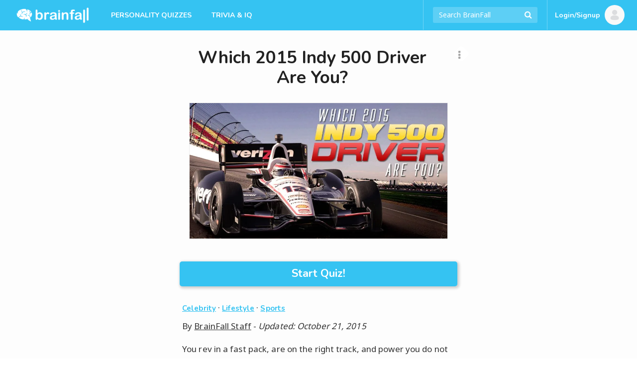

--- FILE ---
content_type: text/html; charset=UTF-8
request_url: https://brainfall.com/quizzes/which-2015-indy-500-driver-are-you/
body_size: 27302
content:
<!DOCTYPE html>
<html lang="en-US">
<head>
	<meta charset="UTF-8">
	<meta name="viewport" content="width=device-width, initial-scale=1">
	<meta name="robots" content="noodp, noydir, index, follow, archive"><meta name="robots" content="max-snippet:-1, max-image-preview:large">
	<link rel="profile" href="https://gmpg.org/xfn/11">

	
<script type="text/javascript">
	Colossus = window.Colossus || {};
	Colossus.site_name = "BrainFall";
	Colossus.site_url = "https://brainfall.com";
	Colossus.site_slug = "brainfall";
	Colossus.ads_profile = "freestar";
	Colossus.twitter_handle = "BrainFall";
	Colossus.dt = "26-01-14-16";
	Colossus.min_ad_refresh_diff = 6000;
	Colossus.max_ad_refresh_count = 10;
	Colossus.index_ad_tag = "no";
	Colossus.show_next = true;

		Colossus.emojify = "";
	Colossus.post_id = 1624;
	
	Colossus.facebook_likebutton_url = 'https%3A%2F%2Fwww.facebook.com%2FBrainFall&width=100&layout=button_count&action=like&show_faces=false&share=false&height=21&appId=2365494537';
	Colossus.require_fb_login = null;
	Colossus.fb_scope = ['public_profile', 'email'];
	Colossus.fb_permission = 'extended';
	Colossus.fb_auth_type = '';

	Colossus.result_meta = {"quiz_type":"Personality","show_right_wrong":"No","result_text":"You are [x]!","share_text":"I am [x]! Which 2015 Indy 500 Driver Are You?"};
	Colossus.enable_gcs = "";
	Colossus.mid_inter = false;
	Colossus.global_survata = "yes";
	Colossus.show_survata = "no";
	Colossus.optin = "yes";
	Colossus.require_members = "yes";
	Colossus.arcamax = "no";
	Colossus.s_bypass = "no";
	Colossus.PSGs = ["diff","health"];
	Colossus.spoof_mqpp = "no";
</script>

	<title>Which 2015 Indy 500 Driver Are You? | BrainFall</title>
<meta name="title" content="Which 2015 Indy 500 Driver Are You? | BrainFall" /><meta name="description" content="Find out which 2015 Indy 500 driver matches your style and skills! Dive into the race and reveal your racing alter ego now." /><link rel="image_src" href="https://files.brainfall.com/wp-content/uploads/2015/10/which_2015_indy_500_driver_are_you_featured_large.jpg" /><meta property="og:url" content="https://brainfall.com/quizzes/which-2015-indy-500-driver-are-you/" /><meta property="og:title" content="Which 2015 Indy 500 Driver Are You? | BrainFall" /><meta property="og:description" content="Find out which 2015 Indy 500 driver matches your style and skills! Dive into the race and reveal your racing alter ego now."/><meta property="og:image" content="https://files.brainfall.com/wp-content/uploads/2015/10/which_2015_indy_500_driver_are_you_featured_large.jpg" /><meta property="og:image:width" content="1200" /><meta property="og:image:height" content="630" /><meta property="og:site_name" content="BrainFall"/><meta property="og:type" content="article"/><meta property="fb:app_id" content="2365494537"/><meta property="article:publisher" content="https://www.facebook.com/BrainFall"><meta property="article:section" content=""><meta name="author" content="BrainFall"><meta name="twitter:card" content="summary_large_image"><meta name="twitter:site" content="@BrainFall"><meta name="twitter:creator" content="@BrainFall"><meta name="twitter:title" content="Which 2015 Indy 500 Driver Are You? | BrainFall" /><meta name="twitter:description" content="Find out which 2015 Indy 500 driver matches your style and skills! Dive into the race and reveal your racing alter ego now."><meta name="twitter:image:src" content="https://files.brainfall.com/wp-content/uploads/2015/10/which_2015_indy_500_driver_are_you_featured_large.jpg"><link rel="canonical" href="https://brainfall.com/quizzes/which-2015-indy-500-driver-are-you/" /><script type="application/ld+json">
	{
		"@context" : "http://schema.org",
		"@type":"WebSite",
		"@id":"https://brainfall.com/#website",
		"url":"https://brainfall.com",
		"name":"BrainFall Quizzes",
		"publisher": {"@type":"Organization","@id": "https://brainfallmedia.com/#organization","logo":{
		"@type": "ImageObject",
		"url": "https://files.brainfall.com/wp-content/uploads/2021/07/bf_pub_logo.png",
		"width": 550,
		"height": 60
		}},
		"inLanguage":"en-US",
		"potentialAction": {
      "@type": "SearchAction",
      "target": {
        "@type": "EntryPoint",
        "urlTemplate": "https://brainfall.com/search/{search_term_string}"
      },
      "query-input": "required name=search_term_string"
    }
	}
	</script><script type="application/ld+json">
		{
		"@context": "http://schema.org",
			"@graph":[{
		    "@type": "WebPage",
				"@id":"https://brainfall.com/quizzes/which-2015-indy-500-driver-are-you/#webpage",
				"url":"https://brainfall.com/quizzes/which-2015-indy-500-driver-are-you/",
		    "name": "Which 2015 Indy 500 Driver Are You?",
		    "description": "Find out which 2015 Indy 500 driver matches your style and skills! Dive into the race and reveal your racing alter ego now.",
				"publisher": {"@type":"Organization","@id": "https://brainfallmedia.com/#organization","logo":{
				"@type": "ImageObject",
				"url": "https://files.brainfall.com/wp-content/uploads/2021/07/bf_pub_logo.png",
				"width": 550,
				"height": 60
				}},
				"isPartOf":{
					 "@id":"https://brainfall.com/#website"
				},
				"primaryImageOfPage":{
					 "@id":"https://files.brainfall.com/wp-content/uploads/2015/10/which_2015_indy_500_driver_are_you_featured_large.jpg#primaryImage"
				},
				"datePublished": "2015-05-13",
				"dateCreated": "2015-05-13",
				"dateModified": "2015-10-21",
				"inLanguage":"en-US"
			},
			{
				 "@type":"ImageObject",
				 "@id":"https://files.brainfall.com/wp-content/uploads/2015/10/which_2015_indy_500_driver_are_you_featured_large.jpg#primaryImage",
				 "url":"https://files.brainfall.com/wp-content/uploads/2015/10/which_2015_indy_500_driver_are_you_featured_large.jpg",
				 "width":"1200",
				 "height":"630"
			},
		{ "@type": "Article",
		 "@id":"https://brainfall.com/quizzes/which-2015-indy-500-driver-are-you/#article",
		 "headline": "Which 2015 Indy 500 Driver Are You?",
		 "image": {"@id":"https://files.brainfall.com/wp-content/uploads/2015/10/which_2015_indy_500_driver_are_you_featured_large.jpg#primaryImage"},
		 "author": {"@type":"Person","name":"BrainFall Staff"},
		 "keywords": ["cars", "indy-500", "indy-racing", "race-car-drivers"],
		 "publisher": {"@type":"Organization","@id": "https://brainfallmedia.com/#organization","logo":{
		"@type": "ImageObject",
		"url": "https://files.brainfall.com/wp-content/uploads/2021/07/bf_pub_logo.png",
		"width": 550,
		"height": 60
		}},
		 "isPartOf":{
				"@id":"https://brainfall.com/quizzes/which-2015-indy-500-driver-are-you/#webpage"
		 },
		 "url": "https://brainfall.com/quizzes/which-2015-indy-500-driver-are-you/",
		 "articleSection":"Celebrity",
		 "description": "Find out which 2015 Indy 500 driver matches your style and skills! Dive into the race and reveal your racing alter ego now.",
		 "articleBody":"You rev in a fast pack, are on the right track, and power you do not lack. But do you have Indy 500 winner potential? Take the quiz and find out!  You win a few million in the lottery and charities start knocking on your door, you... Give generously. Give them my assistant&#039;s phone number. Autograph their donation brochure and give it back. Thanks, but not today. Insomnia sets in and you&#039;ve got a big day ahead. How do you deal with it? Watch some TV until I get sleepy. I always sleep like a baby. Grind my teeth, sigh, moan, repeat. Go on a run to wear myself out. What&#039;s your favorite classic TV show? &quot;Miami Vice&quot;. &quot;The A-Team&quot;. &quot;Growing Pains&quot;. &quot;Cheers&quot;. &quot;Knight Rider&quot;. It&#039;s Friday night, you&#039;ve got a hot date, and a headache that&#039;s making you a hot mess; what&#039;s your solution? I ignore it, power through it, and smile all the while. No headache can make me a hot mess!. I take a drive, with the top down, and let the wind wash it away. Green tea, aspirin, cold water in the face, and I&#039;m off. It&#039;s Kentucky Derby Day and you&#039;re taking pictures of people&#039;s hats. Which one catches your eye first? . . . . . You get invited to a racing after-party. Which table do you join? Danica Patrick, Austin Dillon, Kevin Harvick, Kasey Kahne. Kyle Busch, Kurt Busch, Dale Earnhardt Jr.. Anyone who invites me. Jeff Gordon, Jeff Gordon, Jeff Gordon!. Which tool have you used most recently? . . . . . Your friends would describe your driving talent as: No talent at all. Better than theirs. Almost amazing in its precision. Sportsmanlike. The top three Indy 500 drivers go into a bar... I want to go with them. What top 3?. Is there a joke somewhere in this?. ",
		 "datePublished": "2015-05-13",
		 "dateCreated": "2015-05-13",
		 "dateModified": "2015-10-21",
		 "inLanguage":"en-US",
		 "mainEntityOfPage":{
		 	 "@id":"https://brainfall.com/quizzes/which-2015-indy-500-driver-are-you/#webpage"
		 }
	 },
	 {"@type": "BreadcrumbList",
     "itemListElement": [{
       "@type": "ListItem",
       "position": 1,
       "name": "Fun Quizzes",
       "item": "https://brainfall.com"
     },{
       "@type": "ListItem",
       "position": 2,
       "name": "Celebrity",
       "item": "https://brainfall.com/category/celebrity/"
     },{
       "@type": "ListItem",
       "position": 3,
       "name": "Which 2015 Indy 500 Driver Are You?",
			 "item": "https://brainfall.com/quizzes/which-2015-indy-500-driver-are-you/"
     }]
	 }]}
		</script>	<style>img:is([sizes="auto" i], [sizes^="auto," i]) { contain-intrinsic-size: 3000px 1500px }</style>
	<link rel='dns-prefetch' href='//cdnjs.cloudflare.com' />
<style id='classic-theme-styles-inline-css' type='text/css'>
/*! This file is auto-generated */
.wp-block-button__link{color:#fff;background-color:#32373c;border-radius:9999px;box-shadow:none;text-decoration:none;padding:calc(.667em + 2px) calc(1.333em + 2px);font-size:1.125em}.wp-block-file__button{background:#32373c;color:#fff;text-decoration:none}
</style>
<style id='co-authors-plus-coauthors-style-inline-css' type='text/css'>
.wp-block-co-authors-plus-coauthors.is-layout-flow [class*=wp-block-co-authors-plus]{display:inline}

</style>
<style id='co-authors-plus-avatar-style-inline-css' type='text/css'>
.wp-block-co-authors-plus-avatar :where(img){height:auto;max-width:100%;vertical-align:bottom}.wp-block-co-authors-plus-coauthors.is-layout-flow .wp-block-co-authors-plus-avatar :where(img){vertical-align:middle}.wp-block-co-authors-plus-avatar:is(.alignleft,.alignright){display:table}.wp-block-co-authors-plus-avatar.aligncenter{display:table;margin-inline:auto}

</style>
<style id='co-authors-plus-image-style-inline-css' type='text/css'>
.wp-block-co-authors-plus-image{margin-bottom:0}.wp-block-co-authors-plus-image :where(img){height:auto;max-width:100%;vertical-align:bottom}.wp-block-co-authors-plus-coauthors.is-layout-flow .wp-block-co-authors-plus-image :where(img){vertical-align:middle}.wp-block-co-authors-plus-image:is(.alignfull,.alignwide) :where(img){width:100%}.wp-block-co-authors-plus-image:is(.alignleft,.alignright){display:table}.wp-block-co-authors-plus-image.aligncenter{display:table;margin-inline:auto}

</style>
<style id='global-styles-inline-css' type='text/css'>
:root{--wp--preset--aspect-ratio--square: 1;--wp--preset--aspect-ratio--4-3: 4/3;--wp--preset--aspect-ratio--3-4: 3/4;--wp--preset--aspect-ratio--3-2: 3/2;--wp--preset--aspect-ratio--2-3: 2/3;--wp--preset--aspect-ratio--16-9: 16/9;--wp--preset--aspect-ratio--9-16: 9/16;--wp--preset--color--black: #000000;--wp--preset--color--cyan-bluish-gray: #abb8c3;--wp--preset--color--white: #ffffff;--wp--preset--color--pale-pink: #f78da7;--wp--preset--color--vivid-red: #cf2e2e;--wp--preset--color--luminous-vivid-orange: #ff6900;--wp--preset--color--luminous-vivid-amber: #fcb900;--wp--preset--color--light-green-cyan: #7bdcb5;--wp--preset--color--vivid-green-cyan: #00d084;--wp--preset--color--pale-cyan-blue: #8ed1fc;--wp--preset--color--vivid-cyan-blue: #0693e3;--wp--preset--color--vivid-purple: #9b51e0;--wp--preset--gradient--vivid-cyan-blue-to-vivid-purple: linear-gradient(135deg,rgba(6,147,227,1) 0%,rgb(155,81,224) 100%);--wp--preset--gradient--light-green-cyan-to-vivid-green-cyan: linear-gradient(135deg,rgb(122,220,180) 0%,rgb(0,208,130) 100%);--wp--preset--gradient--luminous-vivid-amber-to-luminous-vivid-orange: linear-gradient(135deg,rgba(252,185,0,1) 0%,rgba(255,105,0,1) 100%);--wp--preset--gradient--luminous-vivid-orange-to-vivid-red: linear-gradient(135deg,rgba(255,105,0,1) 0%,rgb(207,46,46) 100%);--wp--preset--gradient--very-light-gray-to-cyan-bluish-gray: linear-gradient(135deg,rgb(238,238,238) 0%,rgb(169,184,195) 100%);--wp--preset--gradient--cool-to-warm-spectrum: linear-gradient(135deg,rgb(74,234,220) 0%,rgb(151,120,209) 20%,rgb(207,42,186) 40%,rgb(238,44,130) 60%,rgb(251,105,98) 80%,rgb(254,248,76) 100%);--wp--preset--gradient--blush-light-purple: linear-gradient(135deg,rgb(255,206,236) 0%,rgb(152,150,240) 100%);--wp--preset--gradient--blush-bordeaux: linear-gradient(135deg,rgb(254,205,165) 0%,rgb(254,45,45) 50%,rgb(107,0,62) 100%);--wp--preset--gradient--luminous-dusk: linear-gradient(135deg,rgb(255,203,112) 0%,rgb(199,81,192) 50%,rgb(65,88,208) 100%);--wp--preset--gradient--pale-ocean: linear-gradient(135deg,rgb(255,245,203) 0%,rgb(182,227,212) 50%,rgb(51,167,181) 100%);--wp--preset--gradient--electric-grass: linear-gradient(135deg,rgb(202,248,128) 0%,rgb(113,206,126) 100%);--wp--preset--gradient--midnight: linear-gradient(135deg,rgb(2,3,129) 0%,rgb(40,116,252) 100%);--wp--preset--font-size--small: 13px;--wp--preset--font-size--medium: 20px;--wp--preset--font-size--large: 36px;--wp--preset--font-size--x-large: 42px;--wp--preset--spacing--20: 0.44rem;--wp--preset--spacing--30: 0.67rem;--wp--preset--spacing--40: 1rem;--wp--preset--spacing--50: 1.5rem;--wp--preset--spacing--60: 2.25rem;--wp--preset--spacing--70: 3.38rem;--wp--preset--spacing--80: 5.06rem;--wp--preset--shadow--natural: 6px 6px 9px rgba(0, 0, 0, 0.2);--wp--preset--shadow--deep: 12px 12px 50px rgba(0, 0, 0, 0.4);--wp--preset--shadow--sharp: 6px 6px 0px rgba(0, 0, 0, 0.2);--wp--preset--shadow--outlined: 6px 6px 0px -3px rgba(255, 255, 255, 1), 6px 6px rgba(0, 0, 0, 1);--wp--preset--shadow--crisp: 6px 6px 0px rgba(0, 0, 0, 1);}:where(.is-layout-flex){gap: 0.5em;}:where(.is-layout-grid){gap: 0.5em;}body .is-layout-flex{display: flex;}.is-layout-flex{flex-wrap: wrap;align-items: center;}.is-layout-flex > :is(*, div){margin: 0;}body .is-layout-grid{display: grid;}.is-layout-grid > :is(*, div){margin: 0;}:where(.wp-block-columns.is-layout-flex){gap: 2em;}:where(.wp-block-columns.is-layout-grid){gap: 2em;}:where(.wp-block-post-template.is-layout-flex){gap: 1.25em;}:where(.wp-block-post-template.is-layout-grid){gap: 1.25em;}.has-black-color{color: var(--wp--preset--color--black) !important;}.has-cyan-bluish-gray-color{color: var(--wp--preset--color--cyan-bluish-gray) !important;}.has-white-color{color: var(--wp--preset--color--white) !important;}.has-pale-pink-color{color: var(--wp--preset--color--pale-pink) !important;}.has-vivid-red-color{color: var(--wp--preset--color--vivid-red) !important;}.has-luminous-vivid-orange-color{color: var(--wp--preset--color--luminous-vivid-orange) !important;}.has-luminous-vivid-amber-color{color: var(--wp--preset--color--luminous-vivid-amber) !important;}.has-light-green-cyan-color{color: var(--wp--preset--color--light-green-cyan) !important;}.has-vivid-green-cyan-color{color: var(--wp--preset--color--vivid-green-cyan) !important;}.has-pale-cyan-blue-color{color: var(--wp--preset--color--pale-cyan-blue) !important;}.has-vivid-cyan-blue-color{color: var(--wp--preset--color--vivid-cyan-blue) !important;}.has-vivid-purple-color{color: var(--wp--preset--color--vivid-purple) !important;}.has-black-background-color{background-color: var(--wp--preset--color--black) !important;}.has-cyan-bluish-gray-background-color{background-color: var(--wp--preset--color--cyan-bluish-gray) !important;}.has-white-background-color{background-color: var(--wp--preset--color--white) !important;}.has-pale-pink-background-color{background-color: var(--wp--preset--color--pale-pink) !important;}.has-vivid-red-background-color{background-color: var(--wp--preset--color--vivid-red) !important;}.has-luminous-vivid-orange-background-color{background-color: var(--wp--preset--color--luminous-vivid-orange) !important;}.has-luminous-vivid-amber-background-color{background-color: var(--wp--preset--color--luminous-vivid-amber) !important;}.has-light-green-cyan-background-color{background-color: var(--wp--preset--color--light-green-cyan) !important;}.has-vivid-green-cyan-background-color{background-color: var(--wp--preset--color--vivid-green-cyan) !important;}.has-pale-cyan-blue-background-color{background-color: var(--wp--preset--color--pale-cyan-blue) !important;}.has-vivid-cyan-blue-background-color{background-color: var(--wp--preset--color--vivid-cyan-blue) !important;}.has-vivid-purple-background-color{background-color: var(--wp--preset--color--vivid-purple) !important;}.has-black-border-color{border-color: var(--wp--preset--color--black) !important;}.has-cyan-bluish-gray-border-color{border-color: var(--wp--preset--color--cyan-bluish-gray) !important;}.has-white-border-color{border-color: var(--wp--preset--color--white) !important;}.has-pale-pink-border-color{border-color: var(--wp--preset--color--pale-pink) !important;}.has-vivid-red-border-color{border-color: var(--wp--preset--color--vivid-red) !important;}.has-luminous-vivid-orange-border-color{border-color: var(--wp--preset--color--luminous-vivid-orange) !important;}.has-luminous-vivid-amber-border-color{border-color: var(--wp--preset--color--luminous-vivid-amber) !important;}.has-light-green-cyan-border-color{border-color: var(--wp--preset--color--light-green-cyan) !important;}.has-vivid-green-cyan-border-color{border-color: var(--wp--preset--color--vivid-green-cyan) !important;}.has-pale-cyan-blue-border-color{border-color: var(--wp--preset--color--pale-cyan-blue) !important;}.has-vivid-cyan-blue-border-color{border-color: var(--wp--preset--color--vivid-cyan-blue) !important;}.has-vivid-purple-border-color{border-color: var(--wp--preset--color--vivid-purple) !important;}.has-vivid-cyan-blue-to-vivid-purple-gradient-background{background: var(--wp--preset--gradient--vivid-cyan-blue-to-vivid-purple) !important;}.has-light-green-cyan-to-vivid-green-cyan-gradient-background{background: var(--wp--preset--gradient--light-green-cyan-to-vivid-green-cyan) !important;}.has-luminous-vivid-amber-to-luminous-vivid-orange-gradient-background{background: var(--wp--preset--gradient--luminous-vivid-amber-to-luminous-vivid-orange) !important;}.has-luminous-vivid-orange-to-vivid-red-gradient-background{background: var(--wp--preset--gradient--luminous-vivid-orange-to-vivid-red) !important;}.has-very-light-gray-to-cyan-bluish-gray-gradient-background{background: var(--wp--preset--gradient--very-light-gray-to-cyan-bluish-gray) !important;}.has-cool-to-warm-spectrum-gradient-background{background: var(--wp--preset--gradient--cool-to-warm-spectrum) !important;}.has-blush-light-purple-gradient-background{background: var(--wp--preset--gradient--blush-light-purple) !important;}.has-blush-bordeaux-gradient-background{background: var(--wp--preset--gradient--blush-bordeaux) !important;}.has-luminous-dusk-gradient-background{background: var(--wp--preset--gradient--luminous-dusk) !important;}.has-pale-ocean-gradient-background{background: var(--wp--preset--gradient--pale-ocean) !important;}.has-electric-grass-gradient-background{background: var(--wp--preset--gradient--electric-grass) !important;}.has-midnight-gradient-background{background: var(--wp--preset--gradient--midnight) !important;}.has-small-font-size{font-size: var(--wp--preset--font-size--small) !important;}.has-medium-font-size{font-size: var(--wp--preset--font-size--medium) !important;}.has-large-font-size{font-size: var(--wp--preset--font-size--large) !important;}.has-x-large-font-size{font-size: var(--wp--preset--font-size--x-large) !important;}
:where(.wp-block-post-template.is-layout-flex){gap: 1.25em;}:where(.wp-block-post-template.is-layout-grid){gap: 1.25em;}
:where(.wp-block-columns.is-layout-flex){gap: 2em;}:where(.wp-block-columns.is-layout-grid){gap: 2em;}
:root :where(.wp-block-pullquote){font-size: 1.5em;line-height: 1.6;}
</style>
<link rel='stylesheet' id='application-css' href='https://files.brainfall.com/wp-content/themes/colossus/dist/index.css?ver=1743786634' type='text/css' media='all' />
<link rel='preconnect' href='//files.brainfall.com'><link rel='dns-prefetch' href='//files.brainfall.com' /><link rel='preconnect' href='//fonts.googleapis.com'><link rel='dns-prefetch' href='//fonts.googleapis.com' /><link rel='preconnect' href='//fonts.gstatic.com'><link rel='preconnect' href='//cdnjs.cloudflare.com'>	<style type="text/css">
	 .nav, #footer, .section-info .answers li.active span, .section-info .paging li.active span, .section-info .paging li.setted span, .article-text .pagination .prev a, .article-text .pagination .next a, .game .answers .label-selected, .game .another-kind .answer.label-selected .description, .quiz.not-reveal-truth .answers .label-selected, .quiz.not-reveal-truth .another-kind .answer.label-selected .description, .btn-next, .btn-submit, .section-info .another-kind ul .answer.square-answer, .emojify .emoji-bar, div.post_image span.category, div.vert_post .image span.vert-category, div.section_featured span.category, .mobile-start-quiz-button{background:#35c3f2}a, .section_vert .read-more, .category_labels a.category_label, body.colossus-designx .section-info .block.designx .text a{color:#35c3f2}.section_vert .read-more, .article-text .pagination .prev a, .article-text .pagination .next a, .quiz.not-reveal-truth .another-kind .answer.label-selected, .game .another-kind .answer.label-selected, .info-section.likebox2{border-color:#35c3f2}@media (hover:hover){.section-info .answers li span:hover, .nav_link_menu .nav_link .section_menu a:hover, .nav_menu ul a:hover, .nav_link_menu ul a:hover, .section_vert .read-more:hover, .see-more:hover, .post-featured .more:hover, .section-info .another-kind ul .answer:hover .description, form.nav_search .autocomplete-results li a:hover, .subnav a:hover{background:#35c3f2}.nav_right_icon a:hover, .section_complete .social-networks a:hover, .section_complete .btn-more:hover, .article-text .pagination .prev a:hover, .article-text .pagination .next a:hover, .subnav a, .section-info .left-box a:hover{color:#35c3f2}h2 a:hover, h3 a:hover, h4 a:hover{color:#35c3f2 !important}.section-info .another-kind ul .answer:hover, .section-info .answers li span:hover, .subnav a{border-color:#35c3f2}}.nav_brand_logo img{height:38px;width:152px}.nav_brand_logo a{padding-top:12px}@media (max-width:1024px){.nav_brand_logo a{padding:12px 0px}}	</style>
	<link rel="preload" as="image" type="image/webp" media="(max-width: 582px)" imagesrcset="https://files.brainfall.com/wp-content/uploads/2015/10/which_2015_indy_500_driver_are_you_featured_large-468x0.jpg.webp 1x, https://files.brainfall.com/wp-content/uploads/2015/10/which_2015_indy_500_driver_are_you_featured_large-936x0.jpg.webp 2x">
			<link rel="preload" as="image" type="image/webp" media="(min-width: 583px)" imagesrcset="https://files.brainfall.com/wp-content/uploads/2015/10/which_2015_indy_500_driver_are_you_featured_large-936x0.jpg.webp 1x, https://files.brainfall.com/wp-content/uploads/2015/10/which_2015_indy_500_driver_are_you_featured_large-1200x0.jpg.webp 2x">
			<link rel="icon" href="https://files.brainfall.com/wp-content/uploads/2020/12/cropped-BF_Logo_KO_Full-32x32.png" sizes="32x32" />
<link rel="icon" href="https://files.brainfall.com/wp-content/uploads/2020/12/cropped-BF_Logo_KO_Full-192x192.png" sizes="192x192" />
<link rel="apple-touch-icon" href="https://files.brainfall.com/wp-content/uploads/2020/12/cropped-BF_Logo_KO_Full-180x180.png" />
<meta name="msapplication-TileImage" content="https://files.brainfall.com/wp-content/uploads/2020/12/cropped-BF_Logo_KO_Full-270x270.png" />
	
<script type="text/javascript">
  var waldo = 'quiz';
  var page_number = 0;
  window.colossus_show_ads = true;
  if(waldo == 'quiz') {
    if(
      (page_number == 0) &&
      (window.location.search.indexOf('gclid=') == -1) &&
      (window.location.search.indexOf('MSCLKID=') == -1) &&
      (window.location.search.indexOf('msclkid=') == -1)
    ) {
      window.colossus_show_ads = false;
    }
  }
</script>
<!-- InMobi Choice. Consent Manager Tag v3.0 (for TCF 2.2) -->
<script type="text/javascript" async=true>
if(window.colossus_show_ads) {
  (function() {
    var host = window.location.hostname;
    var element = document.createElement('script');
    var firstScript = document.getElementsByTagName('script')[0];
    var url = 'https://cmp.inmobi.com'
      .concat('/choice/', 'PLQcSw0ths_Fa', '/', host, '/choice.js?tag_version=V3');
    var uspTries = 0;
    var uspTriesLimit = 3;
    element.async = true;
    element.type = 'text/javascript';
    element.src = url;

    firstScript.parentNode.insertBefore(element, firstScript);

    function makeStub() {
      var TCF_LOCATOR_NAME = '__tcfapiLocator';
      var queue = [];
      var win = window;
      var cmpFrame;

      function addFrame() {
        var doc = win.document;
        var otherCMP = !!(win.frames[TCF_LOCATOR_NAME]);

        if (!otherCMP) {
          if (doc.body) {
            var iframe = doc.createElement('iframe');

            iframe.style.cssText = 'display:none';
            iframe.name = TCF_LOCATOR_NAME;
            doc.body.appendChild(iframe);
          } else {
            setTimeout(addFrame, 5);
          }
        }
        return !otherCMP;
      }

      function tcfAPIHandler() {
        var gdprApplies;
        var args = arguments;

        if (!args.length) {
          return queue;
        } else if (args[0] === 'setGdprApplies') {
          if (
            args.length > 3 &&
            args[2] === 2 &&
            typeof args[3] === 'boolean'
          ) {
            gdprApplies = args[3];
            if (typeof args[2] === 'function') {
              args[2]('set', true);
            }
          }
        } else if (args[0] === 'ping') {
          var retr = {
            gdprApplies: gdprApplies,
            cmpLoaded: false,
            cmpStatus: 'stub'
          };

          if (typeof args[2] === 'function') {
            args[2](retr);
          }
        } else {
          if(args[0] === 'init' && typeof args[3] === 'object') {
            args[3] = Object.assign(args[3], { tag_version: 'V3' });
          }
          queue.push(args);
        }
      }

      function postMessageEventHandler(event) {
        var msgIsString = typeof event.data === 'string';
        var json = {};

        try {
          if (msgIsString) {
            json = JSON.parse(event.data);
          } else {
            json = event.data;
          }
        } catch (ignore) {}

        var payload = json.__tcfapiCall;

        if (payload) {
          window.__tcfapi(
            payload.command,
            payload.version,
            function(retValue, success) {
              var returnMsg = {
                __tcfapiReturn: {
                  returnValue: retValue,
                  success: success,
                  callId: payload.callId
                }
              };
              if (msgIsString) {
                returnMsg = JSON.stringify(returnMsg);
              }
              if (event && event.source && event.source.postMessage) {
                event.source.postMessage(returnMsg, '*');
              }
            },
            payload.parameter
          );
        }
      }

      while (win) {
        try {
          if (win.frames[TCF_LOCATOR_NAME]) {
            cmpFrame = win;
            break;
          }
        } catch (ignore) {}

        if (win === window.top) {
          break;
        }
        win = win.parent;
      }
      if (!cmpFrame) {
        addFrame();
        win.__tcfapi = tcfAPIHandler;
        win.addEventListener('message', postMessageEventHandler, false);
      }
    };

    makeStub();

    var uspStubFunction = function() {
      var arg = arguments;
      if (typeof window.__uspapi !== uspStubFunction) {
        setTimeout(function() {
          if (typeof window.__uspapi !== 'undefined') {
            window.__uspapi.apply(window.__uspapi, arg);
          }
        }, 500);
      }
    };

    var checkIfUspIsReady = function() {
      uspTries++;
      if (window.__uspapi === uspStubFunction && uspTries < uspTriesLimit) {
        console.warn('USP is not accessible');
      } else {
        clearInterval(uspInterval);
      }
    };

    if (typeof window.__uspapi === 'undefined') {
      window.__uspapi = uspStubFunction;
      var uspInterval = setInterval(checkIfUspIsReady, 6000);
    }
  })();
}
</script>
<!-- End InMobi Choice. Consent Manager Tag v3.0 (for TCF 2.2) -->

<script>
  if(window.colossus_show_ads) {
    var adsScript = document.createElement('script');
    adsScript.src = 'https://pagead2.googlesyndication.com/pagead/js/adsbygoogle.js';
    adsScript.async = true;
    adsScript.setAttribute('data-ad-client', 'ca-pub-8811784218277996');

    // Append the script to the head or body — either is fine
    document.head.appendChild(adsScript);
  }
</script>

<script data-cfasync="false" type="text/javascript">
  if(window.colossus_show_ads) {
    var freestar = freestar || {};
    freestar.hitTime = Date.now();
    freestar.queue = freestar.queue || [];
    freestar.config = freestar.config || {};
    freestar.debug = window.location.search.indexOf('fsdebug') === -1 ? false : true;
    freestar.config.enabled_slots = [];
    !function(a,b){var c=b.getElementsByTagName("script")[0],d=b.createElement("script"),e="https://a.pub.network/brainfall-com";e+=freestar.debug?"/qa/pubfig.min.js":"/pubfig.min.js",d.async=!0,d.src=e,c.parentNode.insertBefore(d,c)}(window,document);
    freestar.initCallback = function () { (freestar.config.enabled_slots.length === 0) ? freestar.initCallbackCalled = false : freestar.newAdSlots(freestar.config.enabled_slots) }
  }
</script>
<style>
@media (min-width:768px){#brainfall_leaderboard_atf, #brainfall_leaderboard_atf_B, #brainfall_leaderboard_atf_C{min-height:90px}#brainfall_rail_left_1, #brainfall_rail_right_1, #brainfall_rail_right_2, #brainfall_category_left, #brainfall_category_left_2, #brainfall_rail_left_1_B, #brainfall_rail_right_1_B, #brainfall_rail_right_2_B, #brainfall_category_left_B, #brainfall_category_left_2_B, #brainfall_rail_left_1_C, #brainfall_rail_right_1_C, #brainfall_rail_right_2_C, #brainfall_category_left_C, #brainfall_category_left_2_C{min-height:550px}}@media (min-width:970px){#brainfall_leaderboard_atf, #brainfall_leaderboard_atf_B, #brainfall_leaderboard_atf_C{min-height:90px}}@media (max-width:767px){#brainfall_leaderboard_btf, #brainfall_leaderboard_btf_B, #brainfall_leaderboard_btf_C{min-height:280px}}@media (max-width:767px){#brainfall_quiz_1, #brainfall_quiz_1_B, #brainfall_quiz_1_C, .brainfall_mqpp_inline{min-height:280px}}#brainfallFreeStarVideoAdContainer, #brainfall2FreeStarVideoAdContainer{min-height:250px;margin:7px}</style>
<script type="text/javascript">if((window.location.href.indexOf("utm_source=olp")>0) || (document.cookie.indexOf("utm_source=olp")>0)){blogherads.adq.push(function() {
			blogherads.disableAds();
		});jQuery(document).ready(function() {jQuery('div.ad-warning').hide();})}</script><meta property="fb:pages" content="5858384700" /><meta name="facebook-domain-verification" content="o868u5hgldq38jz20p9r9u5cyujb4l" />
	<link rel="preconnect" href="https://fonts.googleapis.com">
	<link rel="preconnect" href="https://fonts.gstatic.com" crossorigin>
	<link href="https://fonts.googleapis.com/css2?family=Noto+Sans:wght@400&family=Nunito:wght@700&display=swap" rel="stylesheet">

	<!-- Global site tag (gtag.js) - Google Analytics -->
	<script async src="https://www.googletagmanager.com/gtag/js?id=UA-921724-3"></script>
	<script>
	  window.dataLayer = window.dataLayer || [];
	  function gtag(){dataLayer.push(arguments);}
	  gtag('js', new Date());
		window.onpageshow = function(event) {if (event.persisted) {window.location.reload();}};	  gtag('config', 'UA-921724-3', {'content_group5' : '2015', 'content_group4' : 'No SEO fields', 'content_group3' : '2015-10', 'content_group1' : '0 questions per refresh'});
	</script>
</head>

<body class="wp-singular quiz-template-default single single-quiz postid-1624 wp-theme-colossus colossus-brainfall colossus-designx ">
	<div align="center" data-freestar-ad="__320x50" id="brainfall_pushdown-pushdown-cls"></div>	<div id="wrapper">
		<header id="header">
			<nav class="nav">
				<div class="nav_holder">
					<div class="nav_menu">
						<a href="#" class="nav_menu_icon"><span>Opener</span></a>
						<div class="section_menu">
							<div class="title-block nav-menu-narrow">
								<form action="/" class="search nav-menu-narrow nav-menu-search" method="GET">
									<fieldset>
										<input type="search" placeholder="Search BrainFall" class="nav-menu-narrow" name="s" autocomplete="off">
										<input type="submit" value="Submit">
										<i class="fa fa-search submit"></i>
									</fieldset>
									<ul class="autocomplete-results"></ul>
								</form>
							</div>

							<span class="title-block nav-menu-narrow">CATEGORIES</span><ul class="nav-menu-narrow">
									<li class="menu_link menu-item menu-item-type-taxonomy menu-item-object-category">
										<a href="/category/personality-quizzes/">Personality Quizzes</a>
									</li>
									<li class="menu_link menu-item menu-item-type-taxonomy menu-item-object-category">
										<a href="/category/trivia-iq/">Trivia</a>
									</li>
								</ul><span class="title-block nav-menu-narrow">TOPICS</span><ul class="nav-menu-narrow"><li class="menu_link menu-item menu-item-type-taxonomy menu-item-object-category"><a href="/category/anime">Anime</a></li><li class="menu_link menu-item menu-item-type-taxonomy menu-item-object-category"><a href="/category/are-you-smarter-than-a-5th-grader">Are You Smarter Than a 5th Grader</a></li><li class="menu_link menu-item menu-item-type-taxonomy menu-item-object-category"><a href="/category/astrology">Astrology</a></li><li class="menu_link menu-item menu-item-type-taxonomy menu-item-object-category"><a href="/category/batman">Batman</a></li><li class="menu_link menu-item menu-item-type-taxonomy menu-item-object-category"><a href="/category/books-literature">Books &amp; Literature</a></li><li class="menu_link menu-item menu-item-type-taxonomy menu-item-object-category"><a href="/category/can-we-guess">Can We Guess?</a></li><li class="menu_link menu-item menu-item-type-taxonomy menu-item-object-category"><a href="/category/career">Career</a></li><li class="menu_link menu-item menu-item-type-taxonomy menu-item-object-category"><a href="/category/celebrity">Celebrity</a></li><li class="menu_link menu-item menu-item-type-taxonomy menu-item-object-category"><a href="/category/dc-comics">DC Comics</a></li><li class="menu_link menu-item menu-item-type-taxonomy menu-item-object-category"><a href="/category/disney">Disney</a></li><li class="menu_link menu-item menu-item-type-taxonomy menu-item-object-category"><a href="/category/drinks">Drinks</a></li><li class="menu_link menu-item menu-item-type-taxonomy menu-item-object-category"><a href="/category/espanol">Español</a></li><li class="menu_link menu-item menu-item-type-taxonomy menu-item-object-category"><a href="/category/famous-people">Famous People</a></li><li class="menu_link menu-item menu-item-type-taxonomy menu-item-object-category"><a href="/category/famous-quotes">Famous Quotes</a></li><li class="menu_link menu-item menu-item-type-taxonomy menu-item-object-category"><a href="/category/fantasy">Fantasy</a></li><li class="menu_link menu-item menu-item-type-taxonomy menu-item-object-category"><a href="/category/fashion-style">Fashion &amp; Style</a></li><li class="menu_link menu-item menu-item-type-taxonomy menu-item-object-category"><a href="/category/food">Food</a></li><li class="menu_link menu-item menu-item-type-taxonomy menu-item-object-category"><a href="/category/francais">Français</a></li><li class="menu_link menu-item menu-item-type-taxonomy menu-item-object-category"><a href="/category/funny">Funny</a></li><li class="menu_link menu-item menu-item-type-taxonomy menu-item-object-category"><a href="/category/game-of-thrones">Game of Thrones</a></li><li class="menu_link menu-item menu-item-type-taxonomy menu-item-object-category"><a href="/category/harry-potter">Harry Potter</a></li><li class="menu_link menu-item menu-item-type-taxonomy menu-item-object-category"><a href="/category/health-wellness">Health &amp; Wellness</a></li><li class="menu_link menu-item menu-item-type-taxonomy menu-item-object-category"><a href="/category/history">History</a></li><li class="menu_link menu-item menu-item-type-taxonomy menu-item-object-category"><a href="/category/hogwarts">Hogwarts</a></li><li class="menu_link menu-item menu-item-type-taxonomy menu-item-object-category"><a href="/category/holiday">Holiday</a></li><li class="menu_link menu-item menu-item-type-taxonomy menu-item-object-category"><a href="/category/interesting-facts">Interesting Facts</a></li><li class="menu_link menu-item menu-item-type-taxonomy menu-item-object-category"><a href="/category/language">Language</a></li><li class="menu_link menu-item menu-item-type-taxonomy menu-item-object-category"><a href="/category/lifestyle">Lifestyle</a></li><li class="menu_link menu-item menu-item-type-taxonomy menu-item-object-category"><a href="/category/lord-of-the-rings">Lord of the Rings</a></li><li class="menu_link menu-item menu-item-type-taxonomy menu-item-object-category"><a href="/category/love-relationships">Love &amp; Relationships</a></li><li class="menu_link menu-item menu-item-type-taxonomy menu-item-object-category"><a href="/category/marvel-comics">Marvel Comics</a></li><li class="menu_link menu-item menu-item-type-taxonomy menu-item-object-category"><a href="/category/movies">Movies</a></li><li class="menu_link menu-item menu-item-type-taxonomy menu-item-object-category"><a href="/category/music">Music</a></li><li class="menu_link menu-item menu-item-type-taxonomy menu-item-object-category"><a href="/category/myers-briggs">Myers-Briggs</a></li><li class="menu_link menu-item menu-item-type-taxonomy menu-item-object-category"><a href="/category/name-generators">Name Generators</a></li><li class="menu_link menu-item menu-item-type-taxonomy menu-item-object-category"><a href="/category/personal-discovery">Personal Discovery</a></li><li class="menu_link menu-item menu-item-type-taxonomy menu-item-object-category"><a href="/category/pets-animals">Pets &amp; Animals</a></li><li class="menu_link menu-item menu-item-type-taxonomy menu-item-object-category"><a href="/category/politics">Politics</a></li><li class="menu_link menu-item menu-item-type-taxonomy menu-item-object-category"><a href="/category/real-or-fake">Real or Fake?</a></li><li class="menu_link menu-item menu-item-type-taxonomy menu-item-object-category"><a href="/category/regional-identity">Regional Identity</a></li><li class="menu_link menu-item menu-item-type-taxonomy menu-item-object-category"><a href="/category/retro-nostalgia">Retro &amp; Nostalgia</a></li><li class="menu_link menu-item menu-item-type-taxonomy menu-item-object-category"><a href="/category/song-lyrics">Song Lyrics</a></li><li class="menu_link menu-item menu-item-type-taxonomy menu-item-object-category"><a href="/category/spelling-grammar">Spelling &amp; Grammar</a></li><li class="menu_link menu-item menu-item-type-taxonomy menu-item-object-category"><a href="/category/sports">Sports</a></li><li class="menu_link menu-item menu-item-type-taxonomy menu-item-object-category"><a href="/category/star-trek">Star Trek</a></li><li class="menu_link menu-item menu-item-type-taxonomy menu-item-object-category"><a href="/category/star-wars">Star Wars</a></li><li class="menu_link menu-item menu-item-type-taxonomy menu-item-object-category"><a href="/category/taylor-swift">Taylor Swift</a></li><li class="menu_link menu-item menu-item-type-taxonomy menu-item-object-category"><a href="/category/television">Television</a></li><li class="menu_link menu-item menu-item-type-taxonomy menu-item-object-category"><a href="/category/travel">Travel</a></li><li class="menu_link menu-item menu-item-type-taxonomy menu-item-object-category"><a href="/category/trivia-iq">Trivia / IQ</a></li><li class="menu_link menu-item menu-item-type-taxonomy menu-item-object-category"><a href="/category/vacation-ideas">Vacation Ideas</a></li><li class="menu_link menu-item menu-item-type-taxonomy menu-item-object-category"><a href="/category/video-games">Video Games</a></li><li class="menu_link menu-item menu-item-type-taxonomy menu-item-object-category"><a href="/category/character">What Character Am I?</a></li><li class="menu_link menu-item menu-item-type-taxonomy menu-item-object-category"><a href="/category/what-should-i-do">What Should I Do?</a></li><li class="menu_link menu-item menu-item-type-taxonomy menu-item-object-category"><a href="/category/what-type-are-you">What Type Are You?</a></li><li class="menu_link menu-item menu-item-type-taxonomy menu-item-object-category"><a href="/category/where-should-i-live">Where Should I Live?</a></li><li class="menu_link menu-item menu-item-type-taxonomy menu-item-object-category"><a href="/category/who-am-i">Who Am I?</a></li><li class="menu_link menu-item menu-item-type-taxonomy menu-item-object-category"><a href="/category/wrestling">Wrestling</a></li></ul>							
							<span class="title-block nav-menu-narrow" style="border-top:1px solid #eee">ABOUT</span>
							<ul class="nav-menu-narrow">
								<li id="menu-item-27" class="menu_link menu-item menu-item-type-custom menu-item-object-custom menu-item-27"><a href="https://brainfall.com/about-us/">ABOUT</a></li>
<li id="menu-item-28" class="menu_link menu-item menu-item-type-custom menu-item-object-custom menu-item-28"><a href="https://brainfall.com/contact-us/">CONTACT</a></li>
							</ul>
						</div>
					</div>
					<div class="nav_brand_logo">
																				<a href="https://brainfall.com" rel="home">
								<picture>
									<source type="image/webp" srcset="https://files.brainfall.com/wp-content/uploads/2015/10/bflogowhite2-200x0.png.webp 1x, https://files.brainfall.com/wp-content/uploads/2015/10/bflogowhite2-400x0.png.webp 2x"><source type="image/png" srcset="https://files.brainfall.com/wp-content/uploads/2015/10/bflogowhite2-200x0.png 1x, https://files.brainfall.com/wp-content/uploads/2015/10/bflogowhite2-400x0.png 2x">									<img src="https://files.brainfall.com/wp-content/uploads/2015/10/bflogowhite2-200x0.png" alt="Fun Quizzes" scale="0">
								</picture>
							</a>
											</div>
					<ul class="nav_link_menu">
						<li class="nav_link menu-item"><a href="/category/personality-quizzes/">Personality Quizzes</a></li><li class="nav_link menu-item"><a href="/category/trivia-iq/">Trivia & IQ</a></li>						
					</ul>
					<ul class="nav_link_menu labelMembersProfileMenu">
						<li class="nav_link menu-item labelMembersNavLink" tabindex="0" style="float:none;outline: none;">
							<a class="labelMembersLink">
								<span class="labelMembersUsername"></span>
								<img class="labelMemberAvatar" src="https://files.brainfall.com/wp-content/uploads/2024/11/profile-avatar.jpg" />
								<div class="labelMemberAvatarFake"></div>
							</a>
							<div class="section_menu labelMenu">
								<ul class="labelMembersMenuLoggedOut">
									<li class="menu-item">
										<a href="https://members.brainfall.com/create-session/?utm_source=brainfall_profile_menu&utm_campaign=login" target="_blank">Log in</a>
									</li>
									<li class="menu-item">
										<a href="https://members.brainfall.com/create-session/?utm_source=brainfall_profile_menu&utm_campaign=register" target="_blank">Create FREE Account</a>
									</li>
								</ul>
								<ul class="labelMembersMenuLoggedIn">
									<li class="menu-item">
										<a class="labelMemberLink labelMemberPoints" href="https://members.brainfall.com/?utm_source=brainfall_profile_menu&utm_campaign=iqpoints" target="_blank"></a>
									</li>
									<li class="menu-item">
										<a class="labelMemberLink" href="https://members.brainfall.com/?utm_source=brainfall_profile_menu&utm_campaign=iqlevel" target="_blank"><span class="labelMemberLevel"></span><img class="labelMemberLevelImage" /></a>
									</li>
									<li class="menu-item">
										<a class="labelMemberLink" href="https://members.brainfall.com/?utm_source=brainfall_profile_menu&utm_campaign=viewprofile" target="_blank">View Profile</a>
									</li>
									<li class="menu-item">
										<a href="https://members.brainfall.com/myquizresults/?utm_source=brainfall_profile_menu&utm_campaign=quizresults" target="_blank">My Quiz Results</a>
									</li>
									<li class="menu-item">
										<a href="https://members.brainfall.com/login/?action=logout&utm_source=brainfall_profile_menu&utm_campaign=logout" target="_blank">Log out</a>
									</li>
								</ul>
							</div>
						</li>
					</ul>
					<div class="nav_frame">
						<form action="/" class="search nav_search" method="GET">
							<fieldset>
								<input type="search" placeholder="Search BrainFall" name="s" autocomplete="off">
								<input type="submit" value="Submit">
								<i class="fa fa-search submit"></i>
							</fieldset>
							<ul class="autocomplete-results"></ul>
						</form>
						
					</div>
				</div>
			</nav>
</header>

<main role="main" id="main">
				<div class="quiz not-reveal-truth"
		data-share-text="I am [x]! Which 2015 Indy 500 Driver Are You?"
		data-result-text="You are [x]!"
		data-mold="personality"
		data-id="1624"
		data-slug="which-2015-indy-500-driver-are-you"
		data-fb-app-id="2365494537"
		data-url="https://brainfall.com/quizzes/which-2015-indy-500-driver-are-you/"
		data-reveal-truth=""
		data-hybrid-refresh=""
		data-always-refresh-on-q1=""
		data-layout=""
		data-categories="celebrity,featured,lifestyle,sports"
		data-questions-per-page="1"
		data-page-number="0"
		data-query-param-page="0"
				data-legacy-id="21452">
		<div class="container">
			<div class="col col3 pushdown-side-columns">
				<div class="sticky_sidebar">
					<div class="ad-warning ROS_Skyscraper_RHS-ad-warning"></div>
<div align="center" id="brainfall_rail_left_1" data-freestar-ad="__120x600 __300x600"></div>
				</div>
			</div>
			<div class="col col2">
									<div class="section-info" style="min-height:0px;border:none;background-color:inherit;">
						<div class="box left-box">
														<div class="box-holder">
								<div class="text-holder">
									<h1 class="title">Which 2015 Indy 500 Driver Are You?</h1>
									<span class="expand">
										<a href="#" class="friend-result">
											<i class="fa fa-ellipsis-v"></i>
										</a>
									</span>
								</div>
							</div>
														<div class="block designx quiz-description-block" >
																									<a href="https://brainfall.com/quizzes/which-2015-indy-500-driver-are-you/1/">
										<picture>
											<source type="image/webp" media="(max-width: 582px)" srcset="https://files.brainfall.com/wp-content/uploads/2015/10/which_2015_indy_500_driver_are_you_featured_large-468x0.jpg.webp 1x, https://files.brainfall.com/wp-content/uploads/2015/10/which_2015_indy_500_driver_are_you_featured_large-936x0.jpg.webp 2x" width="468" height="245.7"><source type="image/jpeg" media="(max-width: 582px)" srcset="https://files.brainfall.com/wp-content/uploads/2015/10/which_2015_indy_500_driver_are_you_featured_large-468x0.jpg.optimal.jpg 1x, https://files.brainfall.com/wp-content/uploads/2015/10/which_2015_indy_500_driver_are_you_featured_large-936x0.jpg.optimal.jpg 2x" width="468" height="245.7"><source type="image/webp" srcset="https://files.brainfall.com/wp-content/uploads/2015/10/which_2015_indy_500_driver_are_you_featured_large-936x0.jpg.webp 1x, https://files.brainfall.com/wp-content/uploads/2015/10/which_2015_indy_500_driver_are_you_featured_large-1200x0.jpg.webp 2x" width="468" height="245.7"><source type="image/jpeg" srcset="https://files.brainfall.com/wp-content/uploads/2015/10/which_2015_indy_500_driver_are_you_featured_large-936x0.jpg.optimal.jpg 1x, https://files.brainfall.com/wp-content/uploads/2015/10/which_2015_indy_500_driver_are_you_featured_large-1200x0.jpg.optimal.jpg 2x" width="468" height="245.7">											<img src="https://files.brainfall.com/wp-content/uploads/2015/10/which_2015_indy_500_driver_are_you_featured_large-468x0.jpg.optimal.jpg" alt="Which 2015 Indy 500 Driver Are You?" title="Which 2015 Indy 500 Driver Are You?" class="result-image" scale="0" id="event-featured-image" style="display:block;margin-left:auto;margin-right:auto;">
										</picture>
									</a>
									<div class="mobile-start-quiz-button-wrapper">
										<a class="mobile-start-quiz-button" href="https://brainfall.com/quizzes/which-2015-indy-500-driver-are-you/1/" id="event-start-quiz-button-top">
										Start Quiz!
										</a>
									</div>
									<div class="text">
																	<div>
										<div class="category_labels">
											<a class="category_label" href="https://brainfall.com/category/celebrity/">Celebrity</a> · <a class="category_label" href="https://brainfall.com/category/lifestyle/">Lifestyle</a> · <a class="category_label" href="https://brainfall.com/category/sports/">Sports</a>										</div>
										
										<div><p>By <span style="text-decoration:underline;">BrainFall Staff</span> - <span style="font-style:italic;">Updated: October 21, 2015</span></p></div>
										<p>You rev in a fast pack, are on the right track, and power you do not lack. But do you have Indy 500 winner potential? Take the quiz and find out!</p>
																				<h2>Which 2015 Indy 500 Driver Are You?</h2><p>Ever found yourself revving the engine of your sedan at a red light and suddenly wondered, "If I were tearing up the track at the Indy 500, which speed demon would I be?" Well, strap in and put on those racing gloves because we're about to take a pit-stop into your soul. The <a href="https://brainfall.com/quizzes/which-indy-500-winner-are-you/">Indianapolis 500</a> isn't just about the milk-chugging at the finish line; it's a motley parade of adrenaline, skill, and the kind of cool collectedness that would make a cucumber jealous.<p><picture><source type="image/webp" media="(max-width: 582px)" data-srcset="https://files.brainfall.com/wp-content/uploads/2015/05/which-2015-indy-500-driver-are-you-6887-468x0.jpg.webp 1x, https://files.brainfall.com/wp-content/uploads/2015/05/which-2015-indy-500-driver-are-you-6887-936x0.jpg.webp 2x"><source type="image/jpeg" media="(max-width: 582px)" data-srcset="https://files.brainfall.com/wp-content/uploads/2015/05/which-2015-indy-500-driver-are-you-6887-468x0.jpg.optimal.jpg 1x, https://files.brainfall.com/wp-content/uploads/2015/05/which-2015-indy-500-driver-are-you-6887-936x0.jpg.optimal.jpg 2x"><source type="image/webp" data-srcset="https://files.brainfall.com/wp-content/uploads/2015/05/which-2015-indy-500-driver-are-you-6887-936x0.jpg.webp 1x, https://files.brainfall.com/wp-content/uploads/2015/05/which-2015-indy-500-driver-are-you-6887-1200x0.jpg.webp 2x"><source type="image/jpeg" data-srcset="https://files.brainfall.com/wp-content/uploads/2015/05/which-2015-indy-500-driver-are-you-6887-936x0.jpg.optimal.jpg 1x, https://files.brainfall.com/wp-content/uploads/2015/05/which-2015-indy-500-driver-are-you-6887-1200x0.jpg.optimal.jpg 2x"><img src="[data-uri]" data-src="https://files.brainfall.com/wp-content/uploads/2015/05/which-2015-indy-500-driver-are-you-6887-468x0.jpg.optimal.jpg" alt="Cars lined up on the track, engines roaring, flags waving, and crowds cheering at the 2015 Indy 500 race" title="Cars lined up on the track, engines roaring, flags waving, and crowds cheering at the 2015 Indy 500 race" class="lazyload" scale="0"></picture><noscript><img src="https://files.brainfall.com/wp-content/uploads/2015/05/which-2015-indy-500-driver-are-you-6887-468x0.jpg.optimal.jpg" alt="Cars lined up on the track, engines roaring, flags waving, and crowds cheering at the 2015 Indy 500 race" title="Cars lined up on the track, engines roaring, flags waving, and crowds cheering at the 2015 Indy 500 race" scale="0" style="min-height:160px;"></noscript></p><p>Imagine it&rsquo;s race day at the IndyCar series' crown jewel event. The roar of engines is your morning coffee, and the Speedway is your theatre of dreams. You've got the likes of Juan Pablo Montoya and Will Power turning laps at breakneck speeds, each driver with a temperament as unique as their racing style. But the burning question that's been trailing your bumper is: Which Indy 500 driver's spirit is riding shotgun with you?</p><p>It's time to shift gears from mere curiosity to full-throttle self-discovery. If you've ever wanted to know which IndyCar driver from the 2015 roster you vibe with, your pit crew at Brainfall has got just the quiz for you. No need to gun it&mdash;take the quiz at a pace that suits you, and find out if you're more of a tactical trailblazer or a speed-seeking missile. Who knows? You might just be the next legend in the making.</p><h2>Getting to Know the Contenders</h2><p><picture><source type="image/webp" media="(max-width: 582px)" data-srcset="https://files.brainfall.com/wp-content/uploads/2015/05/which-2015-indy-500-driver-are-you-4414-468x0.jpg.webp 1x, https://files.brainfall.com/wp-content/uploads/2015/05/which-2015-indy-500-driver-are-you-4414-936x0.jpg.webp 2x"><source type="image/jpeg" media="(max-width: 582px)" data-srcset="https://files.brainfall.com/wp-content/uploads/2015/05/which-2015-indy-500-driver-are-you-4414-468x0.jpg.optimal.jpg 1x, https://files.brainfall.com/wp-content/uploads/2015/05/which-2015-indy-500-driver-are-you-4414-936x0.jpg.optimal.jpg 2x"><source type="image/webp" data-srcset="https://files.brainfall.com/wp-content/uploads/2015/05/which-2015-indy-500-driver-are-you-4414-936x0.jpg.webp 1x, https://files.brainfall.com/wp-content/uploads/2015/05/which-2015-indy-500-driver-are-you-4414-1200x0.jpg.webp 2x"><source type="image/jpeg" data-srcset="https://files.brainfall.com/wp-content/uploads/2015/05/which-2015-indy-500-driver-are-you-4414-936x0.jpg.optimal.jpg 1x, https://files.brainfall.com/wp-content/uploads/2015/05/which-2015-indy-500-driver-are-you-4414-1200x0.jpg.optimal.jpg 2x"><img src="[data-uri]" data-src="https://files.brainfall.com/wp-content/uploads/2015/05/which-2015-indy-500-driver-are-you-4414-468x0.jpg.optimal.jpg" alt="Cars lined up on the racetrack, drivers in their vehicles preparing for the Indy 500. The crowd cheers as the excitement builds for the upcoming race" title="Cars lined up on the racetrack, drivers in their vehicles preparing for the Indy 500. The crowd cheers as the excitement builds for the upcoming race" class="lazyload" scale="0"></picture><noscript><img src="https://files.brainfall.com/wp-content/uploads/2015/05/which-2015-indy-500-driver-are-you-4414-468x0.jpg.optimal.jpg" alt="Cars lined up on the racetrack, drivers in their vehicles preparing for the Indy 500. The crowd cheers as the excitement builds for the upcoming race" title="Cars lined up on the racetrack, drivers in their vehicles preparing for the Indy 500. The crowd cheers as the excitement builds for the upcoming race" scale="0" style="min-height:160px;"></noscript></p><p>Before you rev up your engine and zoom through the quiz, let's put you in the driver's seat to meet the speedsters of the 2015 Indy 500. From seasoned pros to fresh-faced novices, learn who might be your <a href="https://brainfall.com/quizzes/which-formula-1-driver-are-you/">speed-demon alter ego</a>.</p><h3>Veteran Vanguards</h3><p>The <strong><a href="https://brainfall.com/quizzes/whats-your-indy-500-iq/">IndyCar Series</a></strong> is no stranger to talent, and the veterans bring decades of experience to the asphalt. <strong>Scott Dixon</strong>, the cool and calculated pro, often finds himself in the coveted <strong>Pole Position</strong>. Meanwhile, <strong>Helio Castroneves</strong>, a legend with a magnetic smile, is always in pursuit. <strong>Will Power</strong> and <strong>Tony Kanaan</strong> round out the top, known for their crafty maneuvers and relentless drive.</p><h3>Dashing Dark Horses</h3><p>Sneak a peek at the unexpected aces, those who could steal the show. <strong>Sage Karam</strong>, a young gun with tenacity. <strong>Carlos Munoz</strong>, always ready to pounce from the shadows. And let's not forget <strong>Conor Daly</strong> and <strong>Stefano Coletti</strong>, who could very well outwit their more seasoned competitors with bold strategies and raw speed.</p><h3>Rising Rookies and Notable Newcomers</h3><p>Fresh off the blocks and eager to showcase their mettle, <strong>James Hinchcliffe</strong> and <strong>Gabby Chaves</strong> represent the new wave of racers. They join ranks alongside <strong>Bryan Clauson</strong> and <strong>Sebastian Saavedra</strong>, embracing their first taste of Indy's intoxicating tarmac ballet.</p><h3>Teams at the Starting Line</h3><p>The stakes are sky-high for the powerhouse teams like <strong>Team Penske</strong>, <strong>Andretti Autosport</strong>, and <strong>Chip Ganassi Racing</strong>. Juggernauts like <strong>CFH Racing</strong> and <strong>Dale Coyne Racing</strong> are geared up too, ensuring their stables of drivers are equipped to take on the challenge.</p><h3>Technical Specs and Speed</h3><p>These cars aren't your grandma's Sunday cruisers. The <strong><a href="https://brainfall.com/quizzes/which-famous-car-are-you/">Dallara DW12 Chassis</a></strong> is paired with engines from <strong>Honda</strong> or <strong>Chevrolet</strong>, supplemented with intricate <strong><a href="https://brainfall.com/quizzes/which-supercar-are-you/">Aero Kits</a></strong>. Oh, and let's not brush over that little nitro boost to their ego called <strong>Boost</strong>.</p><h3>Circuit Strategies: Oval vs. Road Course</h3><p>Strap in tight; it's not just about <a href="https://brainfall.com/quizzes/which-fast-and-furious-car-are-you/">raw power</a>. Competing at the <strong>Indianapolis Motor Speedway</strong> means mastering the <strong>Oval</strong> with finesse, whereas the <strong>Grand Prix of Indianapolis</strong> demands agility on a winding <strong>Road Course</strong>. It's all about precision, where <strong>Qualifications</strong> sift the good from the great.</p><h2>The Race Day Experience</h2><p>Ah, the scent of burnt rubber and the roar of engines &ndash; it's race day at the Indianapolis Motor Speedway, and you're in the thick of it. From the adrenaline-pumping starting lineup to the heart-pounding moment the checkered flag is waved, let's buckle up and zoom through your race day playbook.</p><h3>The Starting Lineup Lowdown</h3><p>You've got your seat, you've slathered on the sunscreen, and now your eyes are fixed on the <strong>Starting Grid</strong>. That's right, the positions for the big race were decided, and let's just say, grabbing the <strong>Pole Position</strong> isn't just a feather in a driver&rsquo;s cap; it's a rocket ship to the moon! But hey, even if your doppelg&auml;nger driver isn't up front, remember, in the 99th Indianapolis 500, starting at the back didn't stop Juan Pablo Montoya from winning!</p><h3>Race Dynamics and Weather Whims</h3><p><strong>Race Dynamics</strong> play a crucial role, and not just in overtakes and pit stops. Sometimes, the Weather, that fickle force of nature, decides to throw a wrench in the form of Rain. You're well aware that if there&rsquo;s even a whisper of showers, those <strong>Race Officials</strong> are on high alert. Will it be slick tires or a mad dash for cover? Only the clouds know...</p><h3>From Carburetors to Carb Day</h3><p>"Carb Day" is a term that's stuck around longer than the actual carburetors it&rsquo;s named after. It's the final <strong>Practice Session</strong> before race day, where teams do their last-minute tinkering. Oh, and let's not forget the Freedom 100 race, where the up-and-coming speedsters give you a hint of who might be the next <strong>Rookie of the Year</strong>.</p><h3>The Checkered Flag Chronicles</h3><p>Welcome to the final lap! <em>Average Speed</em> is more than a number &ndash; it's a saga of strategy and nerve. As drivers jockey for position, each turn could be a story for the grandkids. Will the race end in a nail-biting photo finish or will someone cruise under the <strong>Checkered Flag</strong> with time to spare for a victory dance?</p><h3>Behind the Scenes: The Unsung Heroes</h3><p>Before you get too lost in the thrill of the race, tip your hat to the Teams' <strong>Engineers</strong>, the <strong>Pit Crews</strong> who could change tires in their sleep, and the sponsors like Firestone who keep those wheels turning. They may not make it onto the <strong>TV Ratings</strong> charts alongside the NFL and NBA, but they sure make race day possible.</p><p>You're now fully equipped with the know-how of race day. Will you revel in the glory, or will you be the one riding shotgun, munching on a hot dog and memorizing stats? Either way, you're part of the IndyCar Series Season excitement, and that, my friend, is what speed dreams are made of.</p></p>
									</div>
								</div>
																	<div class="mobile-start-quiz-button-wrapper">
										<a class="mobile-start-quiz-button" href="https://brainfall.com/quizzes/which-2015-indy-500-driver-are-you/1/" id="event-start-quiz-button-bottom">
										Start Quiz!
										</a>
									</div>
															</div>
						</div>
					</div>
					
										<div class="info-section">
						<div class="section_hor_list" id="related-quizzes" style="width:100%;">
						<section class="section_hor"><h2><a href="https://brainfall.com/tag/cars/">More Cars Quizzes</a></h2><div class="post-list"><div class="post">
	<div class="post_image">
		<a href="https://brainfall.com/quizzes/which-formula-1-driver-are-you/">
							<picture style="display:block;height:0px;padding-bottom:52.5%;">
				<source type="image/webp" media="(min-width: 500px)" data-srcset="https://files.brainfall.com/wp-content/uploads/2022/10/which_formula_1_driver_are_you-300x0.jpg.webp 1x, https://files.brainfall.com/wp-content/uploads/2022/10/which_formula_1_driver_are_you-600x0.jpg.webp 2x"><source type="image/jpeg" media="(min-width: 500px)" data-srcset="https://files.brainfall.com/wp-content/uploads/2022/10/which_formula_1_driver_are_you-300x0.jpg.optimal.jpg 1x, https://files.brainfall.com/wp-content/uploads/2022/10/which_formula_1_driver_are_you-600x0.jpg.optimal.jpg 2x"><source type="image/webp" media="(max-width: 500px)" data-srcset="https://files.brainfall.com/wp-content/uploads/2022/10/which_formula_1_driver_are_you-600x0.jpg.webp 1x, https://files.brainfall.com/wp-content/uploads/2022/10/which_formula_1_driver_are_you-1200x0.jpg.webp 2x"><source type="image/jpeg" media="(max-width: 500px)" data-srcset="https://files.brainfall.com/wp-content/uploads/2022/10/which_formula_1_driver_are_you-600x0.jpg.optimal.jpg 1x, https://files.brainfall.com/wp-content/uploads/2022/10/which_formula_1_driver_are_you-1200x0.jpg.optimal.jpg 2x">				<img data-src="https://files.brainfall.com/wp-content/uploads/2022/10/which_formula_1_driver_are_you-600x0.jpg.optimal.jpg" alt="Which 2015 Indy 500 Driver Are You?" class="lazyload" scale="0">
				</picture>
				<noscript>
					<img src="https://files.brainfall.com/wp-content/uploads/2022/10/which_formula_1_driver_are_you-600x0.jpg.optimal.jpg" alt="Which 2015 Indy 500 Driver Are You?" scale="0">
				</noscript>
		</a>
	</div>
	<div class="post_text">
    <div class="category_labels">
            <a class="category_label" href="https://brainfall.com/category/famous-people/">Famous People</a> · <a class="category_label" href="https://brainfall.com/category/sports/">Sports</a>        </div>
		<h3><a href="https://brainfall.com/quizzes/which-formula-1-driver-are-you/">Which Formula 1 Driver Are You?</a></h3>
		<div>
			<p>
				Rev up your personality!			</p>
		</div>
	</div>
</div>
<div class="post">
	<div class="post_image">
		<a href="https://brainfall.com/quizzes/which-of-the-classic-nascar-paint-schemes-are-you/">
							<picture style="display:block;height:0px;padding-bottom:52.5%;">
				<source type="image/webp" media="(min-width: 500px)" data-srcset="https://files.brainfall.com/wp-content/uploads/2020/11/which_of_the_classi_nascar_paint_schemes_are_you-300x0.jpg.webp 1x, https://files.brainfall.com/wp-content/uploads/2020/11/which_of_the_classi_nascar_paint_schemes_are_you-600x0.jpg.webp 2x"><source type="image/jpeg" media="(min-width: 500px)" data-srcset="https://files.brainfall.com/wp-content/uploads/2020/11/which_of_the_classi_nascar_paint_schemes_are_you-300x0.jpg.optimal.jpg 1x, https://files.brainfall.com/wp-content/uploads/2020/11/which_of_the_classi_nascar_paint_schemes_are_you-600x0.jpg.optimal.jpg 2x"><source type="image/webp" media="(max-width: 500px)" data-srcset="https://files.brainfall.com/wp-content/uploads/2020/11/which_of_the_classi_nascar_paint_schemes_are_you-600x0.jpg.webp 1x, https://files.brainfall.com/wp-content/uploads/2020/11/which_of_the_classi_nascar_paint_schemes_are_you-1200x0.jpg.webp 2x"><source type="image/jpeg" media="(max-width: 500px)" data-srcset="https://files.brainfall.com/wp-content/uploads/2020/11/which_of_the_classi_nascar_paint_schemes_are_you-600x0.jpg.optimal.jpg 1x, https://files.brainfall.com/wp-content/uploads/2020/11/which_of_the_classi_nascar_paint_schemes_are_you-1200x0.jpg.optimal.jpg 2x">				<img data-src="https://files.brainfall.com/wp-content/uploads/2020/11/which_of_the_classi_nascar_paint_schemes_are_you-600x0.jpg.optimal.jpg" alt="Which 2015 Indy 500 Driver Are You?" class="lazyload" scale="0">
				</picture>
				<noscript>
					<img src="https://files.brainfall.com/wp-content/uploads/2020/11/which_of_the_classi_nascar_paint_schemes_are_you-600x0.jpg.optimal.jpg" alt="Which 2015 Indy 500 Driver Are You?" scale="0">
				</noscript>
		</a>
	</div>
	<div class="post_text">
    <div class="category_labels">
            <a class="category_label" href="https://brainfall.com/category/sports/">Sports</a>        </div>
		<h3><a href="https://brainfall.com/quizzes/which-of-the-classic-nascar-paint-schemes-are-you/">Which of the Classic NASCAR Paint Schemes Are You?</a></h3>
		<div>
			<p>
				Rev up your personality!			</p>
		</div>
	</div>
</div>
<div class="post">
	<div class="post_image">
		<a href="https://brainfall.com/quizzes/what-car-should-i-buy/">
							<picture style="display:block;height:0px;padding-bottom:54.312796208531%;">
				<source type="image/webp" media="(min-width: 500px)" data-srcset="https://files.brainfall.com/wp-content/uploads/2020/09/what_car_should_i_buy_featured-300x0.jpg.webp 1x, https://files.brainfall.com/wp-content/uploads/2020/09/what_car_should_i_buy_featured-600x0.jpg.webp 2x"><source type="image/jpeg" media="(min-width: 500px)" data-srcset="https://files.brainfall.com/wp-content/uploads/2020/09/what_car_should_i_buy_featured-300x0.jpg.optimal.jpg 1x, https://files.brainfall.com/wp-content/uploads/2020/09/what_car_should_i_buy_featured-600x0.jpg.optimal.jpg 2x"><source type="image/webp" media="(max-width: 500px)" data-srcset="https://files.brainfall.com/wp-content/uploads/2020/09/what_car_should_i_buy_featured-600x0.jpg.webp 1x, https://files.brainfall.com/wp-content/uploads/2020/09/what_car_should_i_buy_featured-1200x0.jpg.webp 2x"><source type="image/jpeg" media="(max-width: 500px)" data-srcset="https://files.brainfall.com/wp-content/uploads/2020/09/what_car_should_i_buy_featured-600x0.jpg.optimal.jpg 1x, https://files.brainfall.com/wp-content/uploads/2020/09/what_car_should_i_buy_featured-1200x0.jpg.optimal.jpg 2x">				<img data-src="https://files.brainfall.com/wp-content/uploads/2020/09/what_car_should_i_buy_featured-600x0.jpg.optimal.jpg" alt="Which 2015 Indy 500 Driver Are You?" class="lazyload" scale="0">
				</picture>
				<noscript>
					<img src="https://files.brainfall.com/wp-content/uploads/2020/09/what_car_should_i_buy_featured-600x0.jpg.optimal.jpg" alt="Which 2015 Indy 500 Driver Are You?" scale="0">
				</noscript>
		</a>
	</div>
	<div class="post_text">
    <div class="category_labels">
            <a class="category_label" href="https://brainfall.com/category/lifestyle/">Lifestyle</a> · <a class="category_label" href="https://brainfall.com/category/what-should-i-do/">What Should I Do?</a>        </div>
		<h3><a href="https://brainfall.com/quizzes/what-car-should-i-buy/">What Car Should I Buy?</a></h3>
		<div>
			<p>
				Rev up your personality!			</p>
		</div>
	</div>
</div>
<div class="post">
	<div class="post_image">
		<a href="https://brainfall.com/quizzes/can-you-name-the-car-brand-based-on-the-logo/">
							<picture style="display:block;height:0px;padding-bottom:52.5%;">
				<source type="image/webp" media="(min-width: 500px)" data-srcset="https://files.brainfall.com/wp-content/uploads/2017/04/can_you_name_the_car_brand_based_on_the_logo_featured_large-300x0.jpg.webp 1x, https://files.brainfall.com/wp-content/uploads/2017/04/can_you_name_the_car_brand_based_on_the_logo_featured_large-600x0.jpg.webp 2x"><source type="image/jpeg" media="(min-width: 500px)" data-srcset="https://files.brainfall.com/wp-content/uploads/2017/04/can_you_name_the_car_brand_based_on_the_logo_featured_large-300x0.jpg.optimal.jpg 1x, https://files.brainfall.com/wp-content/uploads/2017/04/can_you_name_the_car_brand_based_on_the_logo_featured_large-600x0.jpg.optimal.jpg 2x"><source type="image/webp" media="(max-width: 500px)" data-srcset="https://files.brainfall.com/wp-content/uploads/2017/04/can_you_name_the_car_brand_based_on_the_logo_featured_large-600x0.jpg.webp 1x, https://files.brainfall.com/wp-content/uploads/2017/04/can_you_name_the_car_brand_based_on_the_logo_featured_large-1200x0.jpg.webp 2x"><source type="image/jpeg" media="(max-width: 500px)" data-srcset="https://files.brainfall.com/wp-content/uploads/2017/04/can_you_name_the_car_brand_based_on_the_logo_featured_large-600x0.jpg.optimal.jpg 1x, https://files.brainfall.com/wp-content/uploads/2017/04/can_you_name_the_car_brand_based_on_the_logo_featured_large-1200x0.jpg.optimal.jpg 2x">				<img data-src="https://files.brainfall.com/wp-content/uploads/2017/04/can_you_name_the_car_brand_based_on_the_logo_featured_large-600x0.jpg.optimal.jpg" alt="Which 2015 Indy 500 Driver Are You?" class="lazyload" scale="0">
				</picture>
				<noscript>
					<img src="https://files.brainfall.com/wp-content/uploads/2017/04/can_you_name_the_car_brand_based_on_the_logo_featured_large-600x0.jpg.optimal.jpg" alt="Which 2015 Indy 500 Driver Are You?" scale="0">
				</noscript>
		</a>
	</div>
	<div class="post_text">
    <div class="category_labels">
            <a class="category_label" href="https://brainfall.com/category/music/">Music</a> · <a class="category_label" href="https://brainfall.com/category/trivia-iq/">Trivia / IQ</a>        </div>
		<h3><a href="https://brainfall.com/quizzes/can-you-name-the-car-brand-based-on-the-logo/">Can You Name The Car Brand Based On The Logo?</a></h3>
		<div>
			<p>
				Rev up your logo knowledge!			</p>
		</div>
	</div>
</div>
<div class="post">
	<div class="post_image">
		<a href="https://brainfall.com/quizzes/which-pickup-truck-are-you/">
							<picture style="display:block;height:0px;padding-bottom:52.5%;">
				<source type="image/webp" media="(min-width: 500px)" data-srcset="https://files.brainfall.com/wp-content/uploads/2016/03/which_pickup_truck_are_you_featured_large-300x0.jpg.webp 1x, https://files.brainfall.com/wp-content/uploads/2016/03/which_pickup_truck_are_you_featured_large-600x0.jpg.webp 2x"><source type="image/jpeg" media="(min-width: 500px)" data-srcset="https://files.brainfall.com/wp-content/uploads/2016/03/which_pickup_truck_are_you_featured_large-300x0.jpg.optimal.jpg 1x, https://files.brainfall.com/wp-content/uploads/2016/03/which_pickup_truck_are_you_featured_large-600x0.jpg.optimal.jpg 2x"><source type="image/webp" media="(max-width: 500px)" data-srcset="https://files.brainfall.com/wp-content/uploads/2016/03/which_pickup_truck_are_you_featured_large-600x0.jpg.webp 1x, https://files.brainfall.com/wp-content/uploads/2016/03/which_pickup_truck_are_you_featured_large-1200x0.jpg.webp 2x"><source type="image/jpeg" media="(max-width: 500px)" data-srcset="https://files.brainfall.com/wp-content/uploads/2016/03/which_pickup_truck_are_you_featured_large-600x0.jpg.optimal.jpg 1x, https://files.brainfall.com/wp-content/uploads/2016/03/which_pickup_truck_are_you_featured_large-1200x0.jpg.optimal.jpg 2x">				<img data-src="https://files.brainfall.com/wp-content/uploads/2016/03/which_pickup_truck_are_you_featured_large-600x0.jpg.optimal.jpg" alt="Which 2015 Indy 500 Driver Are You?" class="lazyload" scale="0">
				</picture>
				<noscript>
					<img src="https://files.brainfall.com/wp-content/uploads/2016/03/which_pickup_truck_are_you_featured_large-600x0.jpg.optimal.jpg" alt="Which 2015 Indy 500 Driver Are You?" scale="0">
				</noscript>
		</a>
	</div>
	<div class="post_text">
    <div class="category_labels">
            <a class="category_label" href="https://brainfall.com/category/lifestyle/">Lifestyle</a>        </div>
		<h3><a href="https://brainfall.com/quizzes/which-pickup-truck-are-you/">Which Pickup Truck Are You?</a></h3>
		<div>
			<p>
				Rev up your personality!			</p>
		</div>
	</div>
</div>
<div class="post">
	<div class="post_image">
		<a href="https://brainfall.com/quizzes/are-you-ford-or-chevy/">
							<picture style="display:block;height:0px;padding-bottom:52.5%;">
				<source type="image/webp" media="(min-width: 500px)" data-srcset="https://files.brainfall.com/wp-content/uploads/2016/04/are_you_ford_or_chevy_featured_large-300x0.jpg.webp 1x, https://files.brainfall.com/wp-content/uploads/2016/04/are_you_ford_or_chevy_featured_large-600x0.jpg.webp 2x"><source type="image/jpeg" media="(min-width: 500px)" data-srcset="https://files.brainfall.com/wp-content/uploads/2016/04/are_you_ford_or_chevy_featured_large-300x0.jpg.optimal.jpg 1x, https://files.brainfall.com/wp-content/uploads/2016/04/are_you_ford_or_chevy_featured_large-600x0.jpg.optimal.jpg 2x"><source type="image/webp" media="(max-width: 500px)" data-srcset="https://files.brainfall.com/wp-content/uploads/2016/04/are_you_ford_or_chevy_featured_large-600x0.jpg.webp 1x, https://files.brainfall.com/wp-content/uploads/2016/04/are_you_ford_or_chevy_featured_large-1200x0.jpg.webp 2x"><source type="image/jpeg" media="(max-width: 500px)" data-srcset="https://files.brainfall.com/wp-content/uploads/2016/04/are_you_ford_or_chevy_featured_large-600x0.jpg.optimal.jpg 1x, https://files.brainfall.com/wp-content/uploads/2016/04/are_you_ford_or_chevy_featured_large-1200x0.jpg.optimal.jpg 2x">				<img data-src="https://files.brainfall.com/wp-content/uploads/2016/04/are_you_ford_or_chevy_featured_large-600x0.jpg.optimal.jpg" alt="Which 2015 Indy 500 Driver Are You?" class="lazyload" scale="0">
				</picture>
				<noscript>
					<img src="https://files.brainfall.com/wp-content/uploads/2016/04/are_you_ford_or_chevy_featured_large-600x0.jpg.optimal.jpg" alt="Which 2015 Indy 500 Driver Are You?" scale="0">
				</noscript>
		</a>
	</div>
	<div class="post_text">
    <div class="category_labels">
            <a class="category_label" href="https://brainfall.com/category/lifestyle/">Lifestyle</a>        </div>
		<h3><a href="https://brainfall.com/quizzes/are-you-ford-or-chevy/">Are You Ford or Chevy?</a></h3>
		<div>
			<p>
				Rev up your personality!			</p>
		</div>
	</div>
</div>
</div></section><div class="see-more"><a href="https://brainfall.com/tag/cars/">More cars Quizzes</a></div><section class="section_hor"><h2><a href="https://brainfall.com/tag/indy-500/">More Indy 500 Quizzes</a></h2><div class="post-list"><div class="post">
	<div class="post_image">
		<a href="https://brainfall.com/quizzes/which-indy-500-winner-are-you/">
							<picture style="display:block;height:0px;padding-bottom:52.5%;">
				<source type="image/webp" media="(min-width: 500px)" data-srcset="https://files.brainfall.com/wp-content/uploads/2015/10/which_indy_500_winner_are_you_featured_large-300x0.jpg.webp 1x, https://files.brainfall.com/wp-content/uploads/2015/10/which_indy_500_winner_are_you_featured_large-600x0.jpg.webp 2x"><source type="image/jpeg" media="(min-width: 500px)" data-srcset="https://files.brainfall.com/wp-content/uploads/2015/10/which_indy_500_winner_are_you_featured_large-300x0.jpg.optimal.jpg 1x, https://files.brainfall.com/wp-content/uploads/2015/10/which_indy_500_winner_are_you_featured_large-600x0.jpg.optimal.jpg 2x"><source type="image/webp" media="(max-width: 500px)" data-srcset="https://files.brainfall.com/wp-content/uploads/2015/10/which_indy_500_winner_are_you_featured_large-600x0.jpg.webp 1x, https://files.brainfall.com/wp-content/uploads/2015/10/which_indy_500_winner_are_you_featured_large-1200x0.jpg.webp 2x"><source type="image/jpeg" media="(max-width: 500px)" data-srcset="https://files.brainfall.com/wp-content/uploads/2015/10/which_indy_500_winner_are_you_featured_large-600x0.jpg.optimal.jpg 1x, https://files.brainfall.com/wp-content/uploads/2015/10/which_indy_500_winner_are_you_featured_large-1200x0.jpg.optimal.jpg 2x">				<img data-src="https://files.brainfall.com/wp-content/uploads/2015/10/which_indy_500_winner_are_you_featured_large-600x0.jpg.optimal.jpg" alt="Which 2015 Indy 500 Driver Are You?" class="lazyload" scale="0">
				</picture>
				<noscript>
					<img src="https://files.brainfall.com/wp-content/uploads/2015/10/which_indy_500_winner_are_you_featured_large-600x0.jpg.optimal.jpg" alt="Which 2015 Indy 500 Driver Are You?" scale="0">
				</noscript>
		</a>
	</div>
	<div class="post_text">
    <div class="category_labels">
            <a class="category_label" href="https://brainfall.com/category/sports/">Sports</a>        </div>
		<h3><a href="https://brainfall.com/quizzes/which-indy-500-winner-are-you/">Which Indy 500 Winner Are You?</a></h3>
		<div>
			<p>
				Feel the Need for Speed!			</p>
		</div>
	</div>
</div>
<div class="post">
	<div class="post_image">
		<a href="https://brainfall.com/quizzes/whats-your-indy-500-iq/">
							<picture style="display:block;height:0px;padding-bottom:52.5%;">
				<source type="image/webp" media="(min-width: 500px)" data-srcset="https://files.brainfall.com/wp-content/uploads/2015/10/whats_your_indy_500_iq_featured_large-300x0.jpg.webp 1x, https://files.brainfall.com/wp-content/uploads/2015/10/whats_your_indy_500_iq_featured_large-600x0.jpg.webp 2x"><source type="image/jpeg" media="(min-width: 500px)" data-srcset="https://files.brainfall.com/wp-content/uploads/2015/10/whats_your_indy_500_iq_featured_large-300x0.jpg.optimal.jpg 1x, https://files.brainfall.com/wp-content/uploads/2015/10/whats_your_indy_500_iq_featured_large-600x0.jpg.optimal.jpg 2x"><source type="image/webp" media="(max-width: 500px)" data-srcset="https://files.brainfall.com/wp-content/uploads/2015/10/whats_your_indy_500_iq_featured_large-600x0.jpg.webp 1x, https://files.brainfall.com/wp-content/uploads/2015/10/whats_your_indy_500_iq_featured_large-1200x0.jpg.webp 2x"><source type="image/jpeg" media="(max-width: 500px)" data-srcset="https://files.brainfall.com/wp-content/uploads/2015/10/whats_your_indy_500_iq_featured_large-600x0.jpg.optimal.jpg 1x, https://files.brainfall.com/wp-content/uploads/2015/10/whats_your_indy_500_iq_featured_large-1200x0.jpg.optimal.jpg 2x">				<img data-src="https://files.brainfall.com/wp-content/uploads/2015/10/whats_your_indy_500_iq_featured_large-600x0.jpg.optimal.jpg" alt="Which 2015 Indy 500 Driver Are You?" class="lazyload" scale="0">
				</picture>
				<noscript>
					<img src="https://files.brainfall.com/wp-content/uploads/2015/10/whats_your_indy_500_iq_featured_large-600x0.jpg.optimal.jpg" alt="Which 2015 Indy 500 Driver Are You?" scale="0">
				</noscript>
		</a>
	</div>
	<div class="post_text">
    <div class="category_labels">
            <a class="category_label" href="https://brainfall.com/category/sports/">Sports</a> · <a class="category_label" href="https://brainfall.com/category/trivia-iq/">Trivia / IQ</a>        </div>
		<h3><a href="https://brainfall.com/quizzes/whats-your-indy-500-iq/">What’s Your Indy 500 IQ?</a></h3>
		<div>
			<p>
				Rev up your knowledge!			</p>
		</div>
	</div>
</div>
</div></section><section class="section_hor"><h2><a href="https://brainfall.com/category/celebrity/">More Celebrity Quizzes</a></h2><div class="post-list"><div class="post">
	<div class="post_image">
		<a href="https://brainfall.com/quizzes/which-sydney-sweeney-character-are-you/">
							<picture style="display:block;height:0px;padding-bottom:57.161458333333%;">
				<source type="image/webp" media="(min-width: 500px)" data-srcset="https://files.brainfall.com/wp-content/uploads/2025/05/which-sydney-sweeney-character-are-you-300x0.jpg.webp 1x, https://files.brainfall.com/wp-content/uploads/2025/05/which-sydney-sweeney-character-are-you-600x0.jpg.webp 2x"><source type="image/jpeg" media="(min-width: 500px)" data-srcset="https://files.brainfall.com/wp-content/uploads/2025/05/which-sydney-sweeney-character-are-you-300x0.jpg.optimal.jpg 1x, https://files.brainfall.com/wp-content/uploads/2025/05/which-sydney-sweeney-character-are-you-600x0.jpg.optimal.jpg 2x"><source type="image/webp" media="(max-width: 500px)" data-srcset="https://files.brainfall.com/wp-content/uploads/2025/05/which-sydney-sweeney-character-are-you-600x0.jpg.webp 1x, https://files.brainfall.com/wp-content/uploads/2025/05/which-sydney-sweeney-character-are-you-1200x0.jpg.webp 2x"><source type="image/jpeg" media="(max-width: 500px)" data-srcset="https://files.brainfall.com/wp-content/uploads/2025/05/which-sydney-sweeney-character-are-you-600x0.jpg.optimal.jpg 1x, https://files.brainfall.com/wp-content/uploads/2025/05/which-sydney-sweeney-character-are-you-1200x0.jpg.optimal.jpg 2x">				<img data-src="https://files.brainfall.com/wp-content/uploads/2025/05/which-sydney-sweeney-character-are-you-600x0.jpg.optimal.jpg" alt="Which 2015 Indy 500 Driver Are You?" class="lazyload" scale="0">
				</picture>
				<noscript>
					<img src="https://files.brainfall.com/wp-content/uploads/2025/05/which-sydney-sweeney-character-are-you-600x0.jpg.optimal.jpg" alt="Which 2015 Indy 500 Driver Are You?" scale="0">
				</noscript>
		</a>
	</div>
	<div class="post_text">
    <div class="category_labels">
            <a class="category_label" href="https://brainfall.com/category/celebrity/">Celebrity</a> · <a class="category_label" href="https://brainfall.com/category/character/">What Character Am I?</a>        </div>
		<h3><a href="https://brainfall.com/quizzes/which-sydney-sweeney-character-are-you/">Which Sydney Sweeney Character Are You?</a></h3>
		<div>
			<p>
				No need to audition, find out which Sydney Sweeney role you've been method acting all along!			</p>
		</div>
	</div>
</div>
<div class="post">
	<div class="post_image">
		<a href="https://brainfall.com/quizzes/which-taylor-swift-boyfriend-are-you/">
							<picture style="display:block;height:0px;padding-bottom:52.5%;">
				<source type="image/webp" media="(min-width: 500px)" data-srcset="https://files.brainfall.com/wp-content/uploads/2024/09/which-taylor-swift-boyfreind-are-you-300x158.jpeg.webp 1x, https://files.brainfall.com/wp-content/uploads/2024/09/which-taylor-swift-boyfreind-are-you-600x315.jpeg.webp 2x"><source type="image/jpeg" media="(min-width: 500px)" data-srcset="https://files.brainfall.com/wp-content/uploads/2024/09/which-taylor-swift-boyfreind-are-you-300x158.jpeg.optimal.jpg 1x, https://files.brainfall.com/wp-content/uploads/2024/09/which-taylor-swift-boyfreind-are-you-600x315.jpeg.optimal.jpg 2x"><source type="image/webp" media="(max-width: 500px)" data-srcset="https://files.brainfall.com/wp-content/uploads/2024/09/which-taylor-swift-boyfreind-are-you-600x315.jpeg.webp 1x, https://files.brainfall.com/wp-content/uploads/2024/09/which-taylor-swift-boyfreind-are-you-1200x630.jpeg.webp 2x"><source type="image/jpeg" media="(max-width: 500px)" data-srcset="https://files.brainfall.com/wp-content/uploads/2024/09/which-taylor-swift-boyfreind-are-you-600x315.jpeg.optimal.jpg 1x, https://files.brainfall.com/wp-content/uploads/2024/09/which-taylor-swift-boyfreind-are-you-1200x630.jpeg.optimal.jpg 2x">				<img data-src="https://files.brainfall.com/wp-content/uploads/2024/09/which-taylor-swift-boyfreind-are-you-600x315.jpeg.optimal.jpg" alt="Which 2015 Indy 500 Driver Are You?" class="lazyload" scale="0">
				</picture>
				<noscript>
					<img src="https://files.brainfall.com/wp-content/uploads/2024/09/which-taylor-swift-boyfreind-are-you-600x315.jpeg.optimal.jpg" alt="Which 2015 Indy 500 Driver Are You?" scale="0">
				</noscript>
		</a>
	</div>
	<div class="post_text">
    <div class="category_labels">
            <a class="category_label" href="https://brainfall.com/category/celebrity/">Celebrity</a> · <a class="category_label" href="https://brainfall.com/category/love-relationships/">Love &amp; Relationships</a> · <a class="category_label" href="https://brainfall.com/category/who-am-i/">Who Am I?</a>        </div>
		<h3><a href="https://brainfall.com/quizzes/which-taylor-swift-boyfriend-are-you/">Which Taylor Swift Boyfriend Are You?</a></h3>
		<div>
			<p>
				How many songs will she write about you?			</p>
		</div>
	</div>
</div>
<div class="post">
	<div class="post_image">
		<a href="https://brainfall.com/quizzes/which-ryan-reynolds-character-are-you/">
							<picture style="display:block;height:0px;padding-bottom:52.5%;">
				<source type="image/webp" media="(min-width: 500px)" data-srcset="https://files.brainfall.com/wp-content/uploads/2024/09/Which-Ryan-Reynolds-Character-Are-You-300x158.jpeg.webp 1x, https://files.brainfall.com/wp-content/uploads/2024/09/Which-Ryan-Reynolds-Character-Are-You-600x315.jpeg.webp 2x"><source type="image/jpeg" media="(min-width: 500px)" data-srcset="https://files.brainfall.com/wp-content/uploads/2024/09/Which-Ryan-Reynolds-Character-Are-You-300x158.jpeg.optimal.jpg 1x, https://files.brainfall.com/wp-content/uploads/2024/09/Which-Ryan-Reynolds-Character-Are-You-600x315.jpeg.optimal.jpg 2x"><source type="image/webp" media="(max-width: 500px)" data-srcset="https://files.brainfall.com/wp-content/uploads/2024/09/Which-Ryan-Reynolds-Character-Are-You-600x315.jpeg.webp 1x, https://files.brainfall.com/wp-content/uploads/2024/09/Which-Ryan-Reynolds-Character-Are-You-1200x630.jpeg.webp 2x"><source type="image/jpeg" media="(max-width: 500px)" data-srcset="https://files.brainfall.com/wp-content/uploads/2024/09/Which-Ryan-Reynolds-Character-Are-You-600x315.jpeg.optimal.jpg 1x, https://files.brainfall.com/wp-content/uploads/2024/09/Which-Ryan-Reynolds-Character-Are-You-1200x630.jpeg.optimal.jpg 2x">				<img data-src="https://files.brainfall.com/wp-content/uploads/2024/09/Which-Ryan-Reynolds-Character-Are-You-600x315.jpeg.optimal.jpg" alt="Which 2015 Indy 500 Driver Are You?" class="lazyload" scale="0">
				</picture>
				<noscript>
					<img src="https://files.brainfall.com/wp-content/uploads/2024/09/Which-Ryan-Reynolds-Character-Are-You-600x315.jpeg.optimal.jpg" alt="Which 2015 Indy 500 Driver Are You?" scale="0">
				</noscript>
		</a>
	</div>
	<div class="post_text">
    <div class="category_labels">
            <a class="category_label" href="https://brainfall.com/category/celebrity/">Celebrity</a> · <a class="category_label" href="https://brainfall.com/category/character/">What Character Am I?</a>        </div>
		<h3><a href="https://brainfall.com/quizzes/which-ryan-reynolds-character-are-you/">Which Ryan Reynolds Character Are You?</a></h3>
		<div>
			<p>
				The Deadpool's Wilder Proposal?			</p>
		</div>
	</div>
</div>
</div></section><div class="see-more"><a href="https://brainfall.com/category/celebrity/">More Celebrity Quizzes</a></div><section class="section_hor"><h2><a href="https://brainfall.com/category/lifestyle/">More Lifestyle Quizzes</a></h2><div class="post-list"><div class="post">
	<div class="post_image">
		<a href="https://brainfall.com/quizzes/which-popular-hobby-suits-your-personality/">
							<picture style="display:block;height:0px;padding-bottom:52.5%;">
				<source type="image/webp" media="(min-width: 500px)" data-srcset="https://files.brainfall.com/wp-content/uploads/2025/05/which-popular-hobby-suits-your-personality-300x158.jpg.webp 1x, https://files.brainfall.com/wp-content/uploads/2025/05/which-popular-hobby-suits-your-personality-600x315.jpg.webp 2x"><source type="image/jpeg" media="(min-width: 500px)" data-srcset="https://files.brainfall.com/wp-content/uploads/2025/05/which-popular-hobby-suits-your-personality-300x158.jpg.optimal.jpg 1x, https://files.brainfall.com/wp-content/uploads/2025/05/which-popular-hobby-suits-your-personality-600x315.jpg.optimal.jpg 2x"><source type="image/webp" media="(max-width: 500px)" data-srcset="https://files.brainfall.com/wp-content/uploads/2025/05/which-popular-hobby-suits-your-personality-600x315.jpg.webp 1x, https://files.brainfall.com/wp-content/uploads/2025/05/which-popular-hobby-suits-your-personality-1200x630.jpg.webp 2x"><source type="image/jpeg" media="(max-width: 500px)" data-srcset="https://files.brainfall.com/wp-content/uploads/2025/05/which-popular-hobby-suits-your-personality-600x315.jpg.optimal.jpg 1x, https://files.brainfall.com/wp-content/uploads/2025/05/which-popular-hobby-suits-your-personality-1200x630.jpg.optimal.jpg 2x">				<img data-src="https://files.brainfall.com/wp-content/uploads/2025/05/which-popular-hobby-suits-your-personality-600x315.jpg.optimal.jpg" alt="Which 2015 Indy 500 Driver Are You?" class="lazyload" scale="0">
				</picture>
				<noscript>
					<img src="https://files.brainfall.com/wp-content/uploads/2025/05/which-popular-hobby-suits-your-personality-600x315.jpg.optimal.jpg" alt="Which 2015 Indy 500 Driver Are You?" scale="0">
				</noscript>
		</a>
	</div>
	<div class="post_text">
    <div class="category_labels">
            <a class="category_label" href="https://brainfall.com/category/lifestyle/">Lifestyle</a> · <a class="category_label" href="https://brainfall.com/category/what-should-i-do/">What Should I Do?</a>        </div>
		<h3><a href="https://brainfall.com/quizzes/which-popular-hobby-suits-your-personality/">Which Popular Hobby Suits Your Personality?</a></h3>
		<div>
			<p>
				Your ideal hobby is like a soulmate, it just gets you without making you explain yourself.			</p>
		</div>
	</div>
</div>
<div class="post">
	<div class="post_image">
		<a href="https://brainfall.com/quizzes/how-self-assured-are-you/">
							<picture style="display:block;height:0px;padding-bottom:52.5%;">
				<source type="image/webp" media="(min-width: 500px)" data-srcset="https://files.brainfall.com/wp-content/uploads/2023/11/how_self_assured_are_you-300x0.jpg.webp 1x, https://files.brainfall.com/wp-content/uploads/2023/11/how_self_assured_are_you-600x0.jpg.webp 2x"><source type="image/jpeg" media="(min-width: 500px)" data-srcset="https://files.brainfall.com/wp-content/uploads/2023/11/how_self_assured_are_you-300x0.jpg.optimal.jpg 1x, https://files.brainfall.com/wp-content/uploads/2023/11/how_self_assured_are_you-600x0.jpg.optimal.jpg 2x"><source type="image/webp" media="(max-width: 500px)" data-srcset="https://files.brainfall.com/wp-content/uploads/2023/11/how_self_assured_are_you-600x0.jpg.webp 1x, https://files.brainfall.com/wp-content/uploads/2023/11/how_self_assured_are_you-1200x0.jpg.webp 2x"><source type="image/jpeg" media="(max-width: 500px)" data-srcset="https://files.brainfall.com/wp-content/uploads/2023/11/how_self_assured_are_you-600x0.jpg.optimal.jpg 1x, https://files.brainfall.com/wp-content/uploads/2023/11/how_self_assured_are_you-1200x0.jpg.optimal.jpg 2x">				<img data-src="https://files.brainfall.com/wp-content/uploads/2023/11/how_self_assured_are_you-600x0.jpg.optimal.jpg" alt="Which 2015 Indy 500 Driver Are You?" class="lazyload" scale="0">
				</picture>
				<noscript>
					<img src="https://files.brainfall.com/wp-content/uploads/2023/11/how_self_assured_are_you-600x0.jpg.optimal.jpg" alt="Which 2015 Indy 500 Driver Are You?" scale="0">
				</noscript>
		</a>
	</div>
	<div class="post_text">
    <div class="category_labels">
            <a class="category_label" href="https://brainfall.com/category/lifestyle/">Lifestyle</a>        </div>
		<h3><a href="https://brainfall.com/quizzes/how-self-assured-are-you/">How Self-Assured Are You?</a></h3>
		<div>
			<p>
				We're sure that you'll love taking this self-assurance quiz.

			</p>
		</div>
	</div>
</div>
<div class="post">
	<div class="post_image">
		<a href="https://brainfall.com/quizzes/which-dog-breed-matches-your-lifestyle/">
							<picture style="display:block;height:0px;padding-bottom:52.5%;">
				<source type="image/webp" media="(min-width: 500px)" data-srcset="https://files.brainfall.com/wp-content/uploads/2025/03/which-dog-breed-matches-your-lifestyle-300x158.jpeg.webp 1x, https://files.brainfall.com/wp-content/uploads/2025/03/which-dog-breed-matches-your-lifestyle-600x315.jpeg.webp 2x"><source type="image/jpeg" media="(min-width: 500px)" data-srcset="https://files.brainfall.com/wp-content/uploads/2025/03/which-dog-breed-matches-your-lifestyle-300x158.jpeg.optimal.jpg 1x, https://files.brainfall.com/wp-content/uploads/2025/03/which-dog-breed-matches-your-lifestyle-600x315.jpeg.optimal.jpg 2x"><source type="image/webp" media="(max-width: 500px)" data-srcset="https://files.brainfall.com/wp-content/uploads/2025/03/which-dog-breed-matches-your-lifestyle-600x315.jpeg.webp 1x, https://files.brainfall.com/wp-content/uploads/2025/03/which-dog-breed-matches-your-lifestyle-1200x630.jpeg.webp 2x"><source type="image/jpeg" media="(max-width: 500px)" data-srcset="https://files.brainfall.com/wp-content/uploads/2025/03/which-dog-breed-matches-your-lifestyle-600x315.jpeg.optimal.jpg 1x, https://files.brainfall.com/wp-content/uploads/2025/03/which-dog-breed-matches-your-lifestyle-1200x630.jpeg.optimal.jpg 2x">				<img data-src="https://files.brainfall.com/wp-content/uploads/2025/03/which-dog-breed-matches-your-lifestyle-600x315.jpeg.optimal.jpg" alt="Which 2015 Indy 500 Driver Are You?" class="lazyload" scale="0">
				</picture>
				<noscript>
					<img src="https://files.brainfall.com/wp-content/uploads/2025/03/which-dog-breed-matches-your-lifestyle-600x315.jpeg.optimal.jpg" alt="Which 2015 Indy 500 Driver Are You?" scale="0">
				</noscript>
		</a>
	</div>
	<div class="post_text">
    <div class="category_labels">
            <a class="category_label" href="https://brainfall.com/category/lifestyle/">Lifestyle</a> · <a class="category_label" href="https://brainfall.com/category/pets-animals/">Pets &amp; Animals</a>        </div>
		<h3><a href="https://brainfall.com/quizzes/which-dog-breed-matches-your-lifestyle/">Which Dog Breed Matches Your Lifestyle?</a></h3>
		<div>
			<p>
				They say dogs look like their owners, but let's make sure your lifestyles match too – otherwise one of you will be sleeping in the doghouse!			</p>
		</div>
	</div>
</div>
</div></section><div class="see-more"><a href="https://brainfall.com/category/lifestyle/">More Lifestyle Quizzes</a></div><section class="section_hor"><h2><a href="https://brainfall.com/category/sports/">More Sports Quizzes</a></h2><div class="post-list"><div class="post">
	<div class="post_image">
		<a href="https://brainfall.com/quizzes/which-formula-1-team-should-you-support/">
							<picture style="display:block;height:0px;padding-bottom:57.2265625%;">
				<source type="image/webp" media="(min-width: 500px)" data-srcset="https://files.brainfall.com/wp-content/uploads/2025/06/which-formula-1-team-should-you-support-300x0.jpg.webp 1x, https://files.brainfall.com/wp-content/uploads/2025/06/which-formula-1-team-should-you-support-600x0.jpg.webp 2x"><source type="image/jpeg" media="(min-width: 500px)" data-srcset="https://files.brainfall.com/wp-content/uploads/2025/06/which-formula-1-team-should-you-support-300x0.jpg.optimal.jpg 1x, https://files.brainfall.com/wp-content/uploads/2025/06/which-formula-1-team-should-you-support-600x0.jpg.optimal.jpg 2x"><source type="image/webp" media="(max-width: 500px)" data-srcset="https://files.brainfall.com/wp-content/uploads/2025/06/which-formula-1-team-should-you-support-600x0.jpg.webp 1x, https://files.brainfall.com/wp-content/uploads/2025/06/which-formula-1-team-should-you-support-1200x0.jpg.webp 2x"><source type="image/jpeg" media="(max-width: 500px)" data-srcset="https://files.brainfall.com/wp-content/uploads/2025/06/which-formula-1-team-should-you-support-600x0.jpg.optimal.jpg 1x, https://files.brainfall.com/wp-content/uploads/2025/06/which-formula-1-team-should-you-support-1200x0.jpg.optimal.jpg 2x">				<img data-src="https://files.brainfall.com/wp-content/uploads/2025/06/which-formula-1-team-should-you-support-600x0.jpg.optimal.jpg" alt="Which 2015 Indy 500 Driver Are You?" class="lazyload" scale="0">
				</picture>
				<noscript>
					<img src="https://files.brainfall.com/wp-content/uploads/2025/06/which-formula-1-team-should-you-support-600x0.jpg.optimal.jpg" alt="Which 2015 Indy 500 Driver Are You?" scale="0">
				</noscript>
		</a>
	</div>
	<div class="post_text">
    <div class="category_labels">
            <a class="category_label" href="https://brainfall.com/category/sports/">Sports</a> · <a class="category_label" href="https://brainfall.com/category/what-should-i-do/">What Should I Do?</a>        </div>
		<h3><a href="https://brainfall.com/quizzes/which-formula-1-team-should-you-support/">Which Formula 1 Team Should You Support?</a></h3>
		<div>
			<p>
				No need for pole position to find your perfect F1 team match!			</p>
		</div>
	</div>
</div>
<div class="post">
	<div class="post_image">
		<a href="https://brainfall.com/quizzes/the-ultimate-nba-history-quiz/">
							<picture style="display:block;height:0px;padding-bottom:52.5%;">
				<source type="image/webp" media="(min-width: 500px)" data-srcset="https://files.brainfall.com/wp-content/uploads/2022/12/the_ultimate_nba_history_quiz-300x0.jpg.webp 1x, https://files.brainfall.com/wp-content/uploads/2022/12/the_ultimate_nba_history_quiz-600x0.jpg.webp 2x"><source type="image/jpeg" media="(min-width: 500px)" data-srcset="https://files.brainfall.com/wp-content/uploads/2022/12/the_ultimate_nba_history_quiz-300x0.jpg.optimal.jpg 1x, https://files.brainfall.com/wp-content/uploads/2022/12/the_ultimate_nba_history_quiz-600x0.jpg.optimal.jpg 2x"><source type="image/webp" media="(max-width: 500px)" data-srcset="https://files.brainfall.com/wp-content/uploads/2022/12/the_ultimate_nba_history_quiz-600x0.jpg.webp 1x, https://files.brainfall.com/wp-content/uploads/2022/12/the_ultimate_nba_history_quiz-1200x0.jpg.webp 2x"><source type="image/jpeg" media="(max-width: 500px)" data-srcset="https://files.brainfall.com/wp-content/uploads/2022/12/the_ultimate_nba_history_quiz-600x0.jpg.optimal.jpg 1x, https://files.brainfall.com/wp-content/uploads/2022/12/the_ultimate_nba_history_quiz-1200x0.jpg.optimal.jpg 2x">				<img data-src="https://files.brainfall.com/wp-content/uploads/2022/12/the_ultimate_nba_history_quiz-600x0.jpg.optimal.jpg" alt="Which 2015 Indy 500 Driver Are You?" class="lazyload" scale="0">
				</picture>
				<noscript>
					<img src="https://files.brainfall.com/wp-content/uploads/2022/12/the_ultimate_nba_history_quiz-600x0.jpg.optimal.jpg" alt="Which 2015 Indy 500 Driver Are You?" scale="0">
				</noscript>
		</a>
	</div>
	<div class="post_text">
    <div class="category_labels">
            <a class="category_label" href="https://brainfall.com/category/sports/">Sports</a> · <a class="category_label" href="https://brainfall.com/category/trivia-iq/">Trivia / IQ</a>        </div>
		<h3><a href="https://brainfall.com/quizzes/the-ultimate-nba-history-quiz/">The Ultimate NBA History Quiz</a></h3>
		<div>
			<p>
				Come prove your NBA history is through the roof, like Michael Jordan and his vertical leap.			</p>
		</div>
	</div>
</div>
<div class="post">
	<div class="post_image">
		<a href="https://brainfall.com/quizzes/how-well-do-you-know-cody-rhodes/">
							<picture style="display:block;height:0px;padding-bottom:52.5%;">
				<source type="image/webp" media="(min-width: 500px)" data-srcset="https://files.brainfall.com/wp-content/uploads/2024/05/how_well_do_you_know_cody_rhodes-300x0.jpg.webp 1x, https://files.brainfall.com/wp-content/uploads/2024/05/how_well_do_you_know_cody_rhodes-600x0.jpg.webp 2x"><source type="image/jpeg" media="(min-width: 500px)" data-srcset="https://files.brainfall.com/wp-content/uploads/2024/05/how_well_do_you_know_cody_rhodes-300x0.jpg.optimal.jpg 1x, https://files.brainfall.com/wp-content/uploads/2024/05/how_well_do_you_know_cody_rhodes-600x0.jpg.optimal.jpg 2x"><source type="image/webp" media="(max-width: 500px)" data-srcset="https://files.brainfall.com/wp-content/uploads/2024/05/how_well_do_you_know_cody_rhodes-600x0.jpg.webp 1x, https://files.brainfall.com/wp-content/uploads/2024/05/how_well_do_you_know_cody_rhodes-1200x0.jpg.webp 2x"><source type="image/jpeg" media="(max-width: 500px)" data-srcset="https://files.brainfall.com/wp-content/uploads/2024/05/how_well_do_you_know_cody_rhodes-600x0.jpg.optimal.jpg 1x, https://files.brainfall.com/wp-content/uploads/2024/05/how_well_do_you_know_cody_rhodes-1200x0.jpg.optimal.jpg 2x">				<img data-src="https://files.brainfall.com/wp-content/uploads/2024/05/how_well_do_you_know_cody_rhodes-600x0.jpg.optimal.jpg" alt="Which 2015 Indy 500 Driver Are You?" class="lazyload" scale="0">
				</picture>
				<noscript>
					<img src="https://files.brainfall.com/wp-content/uploads/2024/05/how_well_do_you_know_cody_rhodes-600x0.jpg.optimal.jpg" alt="Which 2015 Indy 500 Driver Are You?" scale="0">
				</noscript>
		</a>
	</div>
	<div class="post_text">
    <div class="category_labels">
            <a class="category_label" href="https://brainfall.com/category/sports/">Sports</a> · <a class="category_label" href="https://brainfall.com/category/wrestling/">Wrestling</a>        </div>
		<h3><a href="https://brainfall.com/quizzes/how-well-do-you-know-cody-rhodes/">How Well Do You Know Cody Rhodes?</a></h3>
		<div>
			<p>
				Finish our story by grappling with this Cody Rhodes quiz!			</p>
		</div>
	</div>
</div>
</div></section><div class="see-more"><a href="https://brainfall.com/category/sports/">More Sports Quizzes</a></div>						</div>
					</div>
					


					<div class="section-info section-info-content">
									<div class="box right-box ad_scroll_stop">
						<ul class="paging">
															<li data-index="1" class="">
									<span>step</span>
								</li>
															<li data-index="2" class="">
									<span>step</span>
								</li>
															<li data-index="3" class="">
									<span>step</span>
								</li>
															<li data-index="4" class="">
									<span>step</span>
								</li>
															<li data-index="5" class="">
									<span>step</span>
								</li>
															<li data-index="6" class="">
									<span>step</span>
								</li>
															<li data-index="7" class="">
									<span>step</span>
								</li>
															<li data-index="8" class="">
									<span>step</span>
								</li>
															<li data-index="9" class="last">
									<span>step</span>
								</li>
													</ul>

						<div class="questions">
							<div style="margin-bottom:5px;margin-top:5px;"><div class="ad-warning ContentPage_Rectangle_BTF"></div>
<div align="center" id="brainfall_quiz_1" data-freestar-ad="__336x280 __728x90"></div>
</div>															<div id="start-the-quiz"									class="question box-frame qpreview"
									data-index="1"
									data-page="1"
								>

																		
									<span class="question_number">
										Question 1/9									</span>

																			<picture style="display:block;margin-bottom:15px;height:200px;">
											<source type="image/webp" data-srcset="https://files.brainfall.com/wp-content/uploads/2015/10/which-2015-indy-500-driver-are-you-q1-0x200.jpg.webp 1x"><source type="image/jpeg" data-srcset="https://files.brainfall.com/wp-content/uploads/2015/10/which-2015-indy-500-driver-are-you-q1-0x200.jpg.optimal.jpg 1x">											<img data-src="https://files.brainfall.com/wp-content/uploads/2015/10/which-2015-indy-500-driver-are-you-q1-0x200.jpg.optimal.jpg" alt="" class="question_image lazyload" scale="0">
										</picture>
										<noscript>
											<img src="https://files.brainfall.com/wp-content/uploads/2015/10/which-2015-indy-500-driver-are-you-q1-0x200.jpg.optimal.jpg" alt="" class="question_image" scale="0">
										</noscript>
									
																			<h4 class="question_title">
											You win a few million in the lottery and charities start knocking on your door, you...										</h4>
									
																			<ul class="answers">
																																			<li>
													<span class="answer noselect" for="1" data-val="3">
														Give generously													</span>
												</li>
																																			<li>
													<span class="answer noselect" for="1" data-val="1">
														Give them my assistant&#039;s phone number													</span>
												</li>
																																			<li>
													<span class="answer noselect" for="1" data-val="2, 4">
														Autograph their donation brochure and give it back													</span>
												</li>
																																			<li>
													<span class="answer noselect" for="1" data-val="5">
														Thanks, but not today													</span>
												</li>
																					</ul>
																	</div>
																							<div 									class="question box-frame qpreview"
									data-index="2"
									data-page="2"
								>

																		
									<span class="question_number">
										Question 2/9									</span>

																			<picture style="display:block;margin-bottom:15px;height:200px;">
											<source type="image/webp" data-srcset="https://files.brainfall.com/wp-content/uploads/2015/10/which-2015-indy-500-driver-are-you-q2-0x200.jpg.webp 1x, https://files.brainfall.com/wp-content/uploads/2015/10/which-2015-indy-500-driver-are-you-q2-0x400.jpg.webp 2x"><source type="image/jpeg" data-srcset="https://files.brainfall.com/wp-content/uploads/2015/10/which-2015-indy-500-driver-are-you-q2-0x200.jpg.optimal.jpg 1x, https://files.brainfall.com/wp-content/uploads/2015/10/which-2015-indy-500-driver-are-you-q2-0x400.jpg.optimal.jpg 2x">											<img data-src="https://files.brainfall.com/wp-content/uploads/2015/10/which-2015-indy-500-driver-are-you-q2-0x200.jpg.optimal.jpg" alt="" class="question_image lazyload" scale="0">
										</picture>
										<noscript>
											<img src="https://files.brainfall.com/wp-content/uploads/2015/10/which-2015-indy-500-driver-are-you-q2-0x200.jpg.optimal.jpg" alt="" class="question_image" scale="0">
										</noscript>
									
																			<h4 class="question_title">
											Insomnia sets in and you've got a big day ahead. How do you deal with it?										</h4>
									
																			<ul class="answers">
																																			<li>
													<span class="answer noselect" for="2" data-val="2, 4">
														Watch some TV until I get sleepy													</span>
												</li>
																																			<li>
													<span class="answer noselect" for="2" data-val="1">
														I always sleep like a baby													</span>
												</li>
																																			<li>
													<span class="answer noselect" for="2" data-val="3">
														Grind my teeth, sigh, moan, repeat													</span>
												</li>
																																			<li>
													<span class="answer noselect" for="2" data-val="5">
														Go on a run to wear myself out													</span>
												</li>
																					</ul>
																	</div>
																							<div 									class="question box-frame qpreview"
									data-index="3"
									data-page="3"
								>

																		
									<span class="question_number">
										Question 3/9									</span>

																			<picture style="display:block;margin-bottom:15px;height:200px;">
											<source type="image/webp" data-srcset="https://files.brainfall.com/wp-content/uploads/2015/10/which-2015-indy-500-driver-are-you-q3-0x200.jpg.webp 1x, https://files.brainfall.com/wp-content/uploads/2015/10/which-2015-indy-500-driver-are-you-q3-0x400.jpg.webp 2x"><source type="image/jpeg" data-srcset="https://files.brainfall.com/wp-content/uploads/2015/10/which-2015-indy-500-driver-are-you-q3-0x200.jpg.optimal.jpg 1x, https://files.brainfall.com/wp-content/uploads/2015/10/which-2015-indy-500-driver-are-you-q3-0x400.jpg.optimal.jpg 2x">											<img data-src="https://files.brainfall.com/wp-content/uploads/2015/10/which-2015-indy-500-driver-are-you-q3-0x200.jpg.optimal.jpg" alt="" class="question_image lazyload" scale="0">
										</picture>
										<noscript>
											<img src="https://files.brainfall.com/wp-content/uploads/2015/10/which-2015-indy-500-driver-are-you-q3-0x200.jpg.optimal.jpg" alt="" class="question_image" scale="0">
										</noscript>
									
																			<h4 class="question_title">
											What's your favorite classic TV show?										</h4>
									
																			<ul class="answers">
																																			<li>
													<span class="answer noselect" for="3" data-val="2">
														&quot;Miami Vice&quot;													</span>
												</li>
																																			<li>
													<span class="answer noselect" for="3" data-val="4">
														&quot;The A-Team&quot;													</span>
												</li>
																																			<li>
													<span class="answer noselect" for="3" data-val="3">
														&quot;Growing Pains&quot;													</span>
												</li>
																																			<li>
													<span class="answer noselect" for="3" data-val="1">
														&quot;Cheers&quot;													</span>
												</li>
																																			<li>
													<span class="answer noselect" for="3" data-val="5">
														&quot;Knight Rider&quot;													</span>
												</li>
																					</ul>
																	</div>
																							<div 									class="question box-frame qpreview"
									data-index="4"
									data-page="4"
								>

																		
									<span class="question_number">
										Question 4/9									</span>

																			<picture style="display:block;margin-bottom:15px;height:200px;">
											<source type="image/webp" data-srcset="https://files.brainfall.com/wp-content/uploads/2015/10/which-2015-indy-500-driver-are-you-q4-0x200.jpg.webp 1x, https://files.brainfall.com/wp-content/uploads/2015/10/which-2015-indy-500-driver-are-you-q4-0x400.jpg.webp 2x"><source type="image/jpeg" data-srcset="https://files.brainfall.com/wp-content/uploads/2015/10/which-2015-indy-500-driver-are-you-q4-0x200.jpg.optimal.jpg 1x, https://files.brainfall.com/wp-content/uploads/2015/10/which-2015-indy-500-driver-are-you-q4-0x400.jpg.optimal.jpg 2x">											<img data-src="https://files.brainfall.com/wp-content/uploads/2015/10/which-2015-indy-500-driver-are-you-q4-0x200.jpg.optimal.jpg" alt="" class="question_image lazyload" scale="0">
										</picture>
										<noscript>
											<img src="https://files.brainfall.com/wp-content/uploads/2015/10/which-2015-indy-500-driver-are-you-q4-0x200.jpg.optimal.jpg" alt="" class="question_image" scale="0">
										</noscript>
									
																			<h4 class="question_title">
											It's Friday night, you've got a hot date, and a headache that's making you a hot mess; what's your solution?										</h4>
									
																			<ul class="answers">
																																			<li>
													<span class="answer noselect" for="4" data-val="1">
														I ignore it, power through it, and smile all the while													</span>
												</li>
																																			<li>
													<span class="answer noselect" for="4" data-val="5">
														No headache can make me a hot mess!													</span>
												</li>
																																			<li>
													<span class="answer noselect" for="4" data-val="2, 4">
														I take a drive, with the top down, and let the wind wash it away													</span>
												</li>
																																			<li>
													<span class="answer noselect" for="4" data-val="3">
														Green tea, aspirin, cold water in the face, and I&#039;m off													</span>
												</li>
																					</ul>
																	</div>
																							<div 									class="question box-frame another-kind qpreview"
									data-index="5"
									data-page="5"
								>

																		
									<span class="question_number">
										Question 5/9									</span>

									
																			<h4 class="question_title">
											It's Kentucky Derby Day and you're taking pictures of people's hats. Which one catches your eye first?										</h4>
									
																			<ul>
																							<li>
													<span class="answer noselect" for="5" data-val="5">
																													<picture>
																<source type="image/webp" data-srcset="https://files.brainfall.com/wp-content/uploads/2015/10/which-2015-indy-500-driver-are-you-hat-1-200x200.jpg.webp 1x, https://files.brainfall.com/wp-content/uploads/2015/10/which-2015-indy-500-driver-are-you-hat-1-400x400.jpg.webp 2x"><source type="image/jpeg" data-srcset="https://files.brainfall.com/wp-content/uploads/2015/10/which-2015-indy-500-driver-are-you-hat-1-200x200.jpg.optimal.jpg 1x, https://files.brainfall.com/wp-content/uploads/2015/10/which-2015-indy-500-driver-are-you-hat-1-400x400.jpg.optimal.jpg 2x">																<img data-src="https://files.brainfall.com/wp-content/uploads/2015/10/which-2015-indy-500-driver-are-you-hat-1-200x200.jpg.optimal.jpg" alt="" class="lazyload" scale="0">
															</picture>
															<noscript>
																<img src="https://files.brainfall.com/wp-content/uploads/2015/10/which-2015-indy-500-driver-are-you-hat-1-200x200.jpg.optimal.jpg" alt="" scale="0">
															</noscript>
														
																											</span>
												</li>
																							<li>
													<span class="answer noselect" for="5" data-val="4">
																													<picture>
																<source type="image/webp" data-srcset="https://files.brainfall.com/wp-content/uploads/2015/10/which-2015-indy-500-driver-are-you-hat-3-200x200.jpg.webp 1x, https://files.brainfall.com/wp-content/uploads/2015/10/which-2015-indy-500-driver-are-you-hat-3-400x400.jpg.webp 2x"><source type="image/jpeg" data-srcset="https://files.brainfall.com/wp-content/uploads/2015/10/which-2015-indy-500-driver-are-you-hat-3-200x200.jpg.optimal.jpg 1x, https://files.brainfall.com/wp-content/uploads/2015/10/which-2015-indy-500-driver-are-you-hat-3-400x400.jpg.optimal.jpg 2x">																<img data-src="https://files.brainfall.com/wp-content/uploads/2015/10/which-2015-indy-500-driver-are-you-hat-3-200x200.jpg.optimal.jpg" alt="" class="lazyload" scale="0">
															</picture>
															<noscript>
																<img src="https://files.brainfall.com/wp-content/uploads/2015/10/which-2015-indy-500-driver-are-you-hat-3-200x200.jpg.optimal.jpg" alt="" scale="0">
															</noscript>
														
																											</span>
												</li>
											</ul><ul>												<li>
													<span class="answer noselect" for="5" data-val="1">
																													<picture>
																<source type="image/webp" data-srcset="https://files.brainfall.com/wp-content/uploads/2015/10/which-2015-indy-500-driver-are-you-hat-4-200x200.jpg.webp 1x, https://files.brainfall.com/wp-content/uploads/2015/10/which-2015-indy-500-driver-are-you-hat-4-400x400.jpg.webp 2x"><source type="image/jpeg" data-srcset="https://files.brainfall.com/wp-content/uploads/2015/10/which-2015-indy-500-driver-are-you-hat-4-200x200.jpg.optimal.jpg 1x, https://files.brainfall.com/wp-content/uploads/2015/10/which-2015-indy-500-driver-are-you-hat-4-400x400.jpg.optimal.jpg 2x">																<img data-src="https://files.brainfall.com/wp-content/uploads/2015/10/which-2015-indy-500-driver-are-you-hat-4-200x200.jpg.optimal.jpg" alt="" class="lazyload" scale="0">
															</picture>
															<noscript>
																<img src="https://files.brainfall.com/wp-content/uploads/2015/10/which-2015-indy-500-driver-are-you-hat-4-200x200.jpg.optimal.jpg" alt="" scale="0">
															</noscript>
														
																											</span>
												</li>
																							<li>
													<span class="answer noselect" for="5" data-val="3">
																													<picture>
																<source type="image/webp" data-srcset="https://files.brainfall.com/wp-content/uploads/2015/10/which-2015-indy-500-driver-are-you-hat-2-200x200.jpg.webp 1x, https://files.brainfall.com/wp-content/uploads/2015/10/which-2015-indy-500-driver-are-you-hat-2-400x400.jpg.webp 2x"><source type="image/jpeg" data-srcset="https://files.brainfall.com/wp-content/uploads/2015/10/which-2015-indy-500-driver-are-you-hat-2-200x200.jpg.optimal.jpg 1x, https://files.brainfall.com/wp-content/uploads/2015/10/which-2015-indy-500-driver-are-you-hat-2-400x400.jpg.optimal.jpg 2x">																<img data-src="https://files.brainfall.com/wp-content/uploads/2015/10/which-2015-indy-500-driver-are-you-hat-2-200x200.jpg.optimal.jpg" alt="" class="lazyload" scale="0">
															</picture>
															<noscript>
																<img src="https://files.brainfall.com/wp-content/uploads/2015/10/which-2015-indy-500-driver-are-you-hat-2-200x200.jpg.optimal.jpg" alt="" scale="0">
															</noscript>
														
																											</span>
												</li>
											</ul><ul>												<li>
													<span class="answer noselect" for="5" data-val="2">
																													<picture>
																<source type="image/webp" data-srcset="https://files.brainfall.com/wp-content/uploads/2015/10/whch-2015-indy-500-driver-are-you-q5a5-200x200.jpg.webp 1x, https://files.brainfall.com/wp-content/uploads/2015/10/whch-2015-indy-500-driver-are-you-q5a5-400x400.jpg.webp 2x"><source type="image/jpeg" data-srcset="https://files.brainfall.com/wp-content/uploads/2015/10/whch-2015-indy-500-driver-are-you-q5a5-200x200.jpg.optimal.jpg 1x, https://files.brainfall.com/wp-content/uploads/2015/10/whch-2015-indy-500-driver-are-you-q5a5-400x400.jpg.optimal.jpg 2x">																<img data-src="https://files.brainfall.com/wp-content/uploads/2015/10/whch-2015-indy-500-driver-are-you-q5a5-200x200.jpg.optimal.jpg" alt="" class="lazyload" scale="0">
															</picture>
															<noscript>
																<img src="https://files.brainfall.com/wp-content/uploads/2015/10/whch-2015-indy-500-driver-are-you-q5a5-200x200.jpg.optimal.jpg" alt="" scale="0">
															</noscript>
														
																											</span>
												</li>
																					</ul>
																	</div>
																							<div 									class="question box-frame qpreview"
									data-index="6"
									data-page="6"
								>

																		
									<span class="question_number">
										Question 6/9									</span>

									
																			<h4 class="question_title">
											You get invited to a racing after-party. Which table do you join?										</h4>
									
																			<ul class="answers">
																																			<li>
													<span class="answer noselect" for="6" data-val="3, 5">
														Danica Patrick, Austin Dillon, Kevin Harvick, Kasey Kahne													</span>
												</li>
																																			<li>
													<span class="answer noselect" for="6" data-val="2">
														Kyle Busch, Kurt Busch, Dale Earnhardt Jr.													</span>
												</li>
																																			<li>
													<span class="answer noselect" for="6" data-val="4">
														Anyone who invites me													</span>
												</li>
																																			<li>
													<span class="answer noselect" for="6" data-val="1">
														Jeff Gordon, Jeff Gordon, Jeff Gordon!													</span>
												</li>
																					</ul>
																	</div>
																							<div 									class="question box-frame another-kind qpreview"
									data-index="7"
									data-page="7"
								>

																		
									<span class="question_number">
										Question 7/9									</span>

									
																			<h4 class="question_title">
											Which tool have you used most recently?										</h4>
									
																			<ul>
																							<li>
													<span class="answer noselect" for="7" data-val="4">
																													<picture>
																<source type="image/webp" data-srcset="https://files.brainfall.com/wp-content/uploads/2015/10/which-2015-indy-500-driver-are-you-tool-4-200x200.jpg.webp 1x, https://files.brainfall.com/wp-content/uploads/2015/10/which-2015-indy-500-driver-are-you-tool-4-400x400.jpg.webp 2x"><source type="image/jpeg" data-srcset="https://files.brainfall.com/wp-content/uploads/2015/10/which-2015-indy-500-driver-are-you-tool-4-200x200.jpg.optimal.jpg 1x, https://files.brainfall.com/wp-content/uploads/2015/10/which-2015-indy-500-driver-are-you-tool-4-400x400.jpg.optimal.jpg 2x">																<img data-src="https://files.brainfall.com/wp-content/uploads/2015/10/which-2015-indy-500-driver-are-you-tool-4-200x200.jpg.optimal.jpg" alt="" class="lazyload" scale="0">
															</picture>
															<noscript>
																<img src="https://files.brainfall.com/wp-content/uploads/2015/10/which-2015-indy-500-driver-are-you-tool-4-200x200.jpg.optimal.jpg" alt="" scale="0">
															</noscript>
														
																											</span>
												</li>
																							<li>
													<span class="answer noselect" for="7" data-val="3">
																													<picture>
																<source type="image/webp" data-srcset="https://files.brainfall.com/wp-content/uploads/2015/10/which-2015-indy-500-driver-are-you-tool-2-200x200.jpg.webp 1x, https://files.brainfall.com/wp-content/uploads/2015/10/which-2015-indy-500-driver-are-you-tool-2-400x400.jpg.webp 2x"><source type="image/jpeg" data-srcset="https://files.brainfall.com/wp-content/uploads/2015/10/which-2015-indy-500-driver-are-you-tool-2-200x200.jpg.optimal.jpg 1x, https://files.brainfall.com/wp-content/uploads/2015/10/which-2015-indy-500-driver-are-you-tool-2-400x400.jpg.optimal.jpg 2x">																<img data-src="https://files.brainfall.com/wp-content/uploads/2015/10/which-2015-indy-500-driver-are-you-tool-2-200x200.jpg.optimal.jpg" alt="" class="lazyload" scale="0">
															</picture>
															<noscript>
																<img src="https://files.brainfall.com/wp-content/uploads/2015/10/which-2015-indy-500-driver-are-you-tool-2-200x200.jpg.optimal.jpg" alt="" scale="0">
															</noscript>
														
																											</span>
												</li>
											</ul><ul>												<li>
													<span class="answer noselect" for="7" data-val="5">
																													<picture>
																<source type="image/webp" data-srcset="https://files.brainfall.com/wp-content/uploads/2015/10/which-2015-indy-500-driver-are-you-tool-3-200x200.jpg.webp 1x, https://files.brainfall.com/wp-content/uploads/2015/10/which-2015-indy-500-driver-are-you-tool-3-400x400.jpg.webp 2x"><source type="image/jpeg" data-srcset="https://files.brainfall.com/wp-content/uploads/2015/10/which-2015-indy-500-driver-are-you-tool-3-200x200.jpg.optimal.jpg 1x, https://files.brainfall.com/wp-content/uploads/2015/10/which-2015-indy-500-driver-are-you-tool-3-400x400.jpg.optimal.jpg 2x">																<img data-src="https://files.brainfall.com/wp-content/uploads/2015/10/which-2015-indy-500-driver-are-you-tool-3-200x200.jpg.optimal.jpg" alt="" class="lazyload" scale="0">
															</picture>
															<noscript>
																<img src="https://files.brainfall.com/wp-content/uploads/2015/10/which-2015-indy-500-driver-are-you-tool-3-200x200.jpg.optimal.jpg" alt="" scale="0">
															</noscript>
														
																											</span>
												</li>
																							<li>
													<span class="answer noselect" for="7" data-val="1">
																													<picture>
																<source type="image/webp" data-srcset="https://files.brainfall.com/wp-content/uploads/2015/10/which-2015-indy-500-driver-are-you-tool-1-200x200.jpg.webp 1x, https://files.brainfall.com/wp-content/uploads/2015/10/which-2015-indy-500-driver-are-you-tool-1-400x400.jpg.webp 2x"><source type="image/jpeg" data-srcset="https://files.brainfall.com/wp-content/uploads/2015/10/which-2015-indy-500-driver-are-you-tool-1-200x200.jpg.optimal.jpg 1x, https://files.brainfall.com/wp-content/uploads/2015/10/which-2015-indy-500-driver-are-you-tool-1-400x400.jpg.optimal.jpg 2x">																<img data-src="https://files.brainfall.com/wp-content/uploads/2015/10/which-2015-indy-500-driver-are-you-tool-1-200x200.jpg.optimal.jpg" alt="" class="lazyload" scale="0">
															</picture>
															<noscript>
																<img src="https://files.brainfall.com/wp-content/uploads/2015/10/which-2015-indy-500-driver-are-you-tool-1-200x200.jpg.optimal.jpg" alt="" scale="0">
															</noscript>
														
																											</span>
												</li>
											</ul><ul>												<li>
													<span class="answer noselect" for="7" data-val="2">
																													<picture>
																<source type="image/webp" data-srcset="https://files.brainfall.com/wp-content/uploads/2015/10/yay-968345-digital-200x200.jpg.webp 1x, https://files.brainfall.com/wp-content/uploads/2015/10/yay-968345-digital-400x400.jpg.webp 2x"><source type="image/jpeg" data-srcset="https://files.brainfall.com/wp-content/uploads/2015/10/yay-968345-digital-200x200.jpg.optimal.jpg 1x, https://files.brainfall.com/wp-content/uploads/2015/10/yay-968345-digital-400x400.jpg.optimal.jpg 2x">																<img data-src="https://files.brainfall.com/wp-content/uploads/2015/10/yay-968345-digital-200x200.jpg.optimal.jpg" alt="" class="lazyload" scale="0">
															</picture>
															<noscript>
																<img src="https://files.brainfall.com/wp-content/uploads/2015/10/yay-968345-digital-200x200.jpg.optimal.jpg" alt="" scale="0">
															</noscript>
														
																											</span>
												</li>
																					</ul>
																	</div>
																							<div 									class="question box-frame qpreview"
									data-index="8"
									data-page="8"
								>

																		
									<span class="question_number">
										Question 8/9									</span>

																			<picture style="display:block;margin-bottom:15px;height:200px;">
											<source type="image/webp" data-srcset="https://files.brainfall.com/wp-content/uploads/2015/10/which-2015-indy-500-driver-are-you-q8-0x200.jpg.webp 1x, https://files.brainfall.com/wp-content/uploads/2015/10/which-2015-indy-500-driver-are-you-q8-0x400.jpg.webp 2x"><source type="image/jpeg" data-srcset="https://files.brainfall.com/wp-content/uploads/2015/10/which-2015-indy-500-driver-are-you-q8-0x200.jpg.optimal.jpg 1x, https://files.brainfall.com/wp-content/uploads/2015/10/which-2015-indy-500-driver-are-you-q8-0x400.jpg.optimal.jpg 2x">											<img data-src="https://files.brainfall.com/wp-content/uploads/2015/10/which-2015-indy-500-driver-are-you-q8-0x200.jpg.optimal.jpg" alt="" class="question_image lazyload" scale="0">
										</picture>
										<noscript>
											<img src="https://files.brainfall.com/wp-content/uploads/2015/10/which-2015-indy-500-driver-are-you-q8-0x200.jpg.optimal.jpg" alt="" class="question_image" scale="0">
										</noscript>
									
																			<h4 class="question_title">
											Your friends would describe your driving talent as:										</h4>
									
																			<ul class="answers">
																																			<li>
													<span class="answer noselect" for="8" data-val="3">
														No talent at all													</span>
												</li>
																																			<li>
													<span class="answer noselect" for="8" data-val="2, 4">
														Better than theirs													</span>
												</li>
																																			<li>
													<span class="answer noselect" for="8" data-val="1">
														Almost amazing in its precision													</span>
												</li>
																																			<li>
													<span class="answer noselect" for="8" data-val="5">
														Sportsmanlike													</span>
												</li>
																					</ul>
																	</div>
																							<div 									class="question box-frame last qpreview"
									data-index="9"
									data-page="9"
								>

																		
									<span class="question_number">
										Question 9/9									</span>

									
																			<h4 class="question_title">
											The top three Indy 500 drivers go into a bar...										</h4>
									
																			<ul class="answers">
																																			<li>
													<span class="answer noselect" for="9" data-val="2, 4">
														I want to go with them													</span>
												</li>
																																			<li>
													<span class="answer noselect" for="9" data-val="3">
														What top 3?													</span>
												</li>
																																			<li>
													<span class="answer noselect" for="9" data-val="1, 5">
														Is there a joke somewhere in this?													</span>
												</li>
																					</ul>
																	</div>
															
							
							<div class="box-frame end-of-quiz section_complete">
																<div class="section-complete-loading ">
									<div class="circle-loader">
										<div class="checkmark draw"></div>
									</div>
									<div class="calculating-result-text">Calculating Result...</div>
									<div class="calculating-result-spinner"><i class="fa fa-spinner fa-spin"></i></div>
								</div>

															</div>

							
														<div class="box-frame start-quiz ">
								<h4 class="question_title" style="text-align:center;"></h4>
								<div>
																													<a href="#" class="btn-start">
											<picture>
											<source type="image/webp" media="(max-width: 500px)" data-srcset="https://files.brainfall.com/wp-content/uploads/2015/10/which_2015_indy_500_driver_are_you_featured_large-500x0.jpg.webp 1x, https://files.brainfall.com/wp-content/uploads/2015/10/which_2015_indy_500_driver_are_you_featured_large-768x0.jpg.webp 2x"><source type="image/jpeg" media="(max-width: 500px)" data-srcset="https://files.brainfall.com/wp-content/uploads/2015/10/which_2015_indy_500_driver_are_you_featured_large-500x0.jpg.optimal.jpg 1x, https://files.brainfall.com/wp-content/uploads/2015/10/which_2015_indy_500_driver_are_you_featured_large-768x0.jpg.optimal.jpg 2x"><source type="image/webp" media="(min-width: 500px)" data-srcset="https://files.brainfall.com/wp-content/uploads/2015/10/which_2015_indy_500_driver_are_you_featured_large-768x0.jpg.webp 1x, https://files.brainfall.com/wp-content/uploads/2015/10/which_2015_indy_500_driver_are_you_featured_large-1200x0.jpg.webp 2x"><source type="image/jpeg" media="(min-width: 500px)" data-srcset="https://files.brainfall.com/wp-content/uploads/2015/10/which_2015_indy_500_driver_are_you_featured_large-768x0.jpg.optimal.jpg 1x, https://files.brainfall.com/wp-content/uploads/2015/10/which_2015_indy_500_driver_are_you_featured_large-1200x0.jpg.optimal.jpg 2x">											<img data-src="https://files.brainfall.com/wp-content/uploads/2015/10/which_2015_indy_500_driver_are_you_featured_large-768x0.jpg.optimal.jpg" alt="" class="lazyload" scale="0">
											</picture>
											<noscript>
												<img src="https://files.brainfall.com/wp-content/uploads/2015/10/which_2015_indy_500_driver_are_you_featured_large-768x0.jpg.optimal.jpg" alt="" scale="0">
											</noscript>
										</a>
																		<div class="start-quiz-btn" style="margin-top:10px;">
										<a href="#" class="btn-start share-btn gray-button" style="font-size:20px;">
											Start Quiz!
										</a>
									</div>
								</div>
							</div>
							<div style="margin-bottom:10px;"><div class="ad-warning ContentPage_Related_Rectangle"></div>
<div align="center" id="brainfall_leaderboard_btf" data-freestar-ad="__336x280 __970x250"></div>
</div>						</div>
					</div>

				</div>


				


				
				<div class="info-section likebox2">
					<h2>Follow us for new quizzes!</h2>
					<a href="https://instagram.com/brainfall.quizzes/" target="_blank" class="share-btn instagram-share ig-follow-button">
						<i class="fa fa-instagram"></i><strong>Follow us on Instagram</strong>
					</a><br />
					<a href="https://facebook.com/BrainFall/" target="_blank" class="share-btn facebook-share fb-like-button">
						<i class="fa fa-facebook"></i><strong>Like us on Facebook</strong>
					</a><br />
					<a href="https://twitter.com/brainfall/" target="_blank" class="share-btn twitter-share tw-follow-button">
						<i class="fa fa-twitter"></i><strong>Follow us on Twitter</strong>
					</a><br />
					
				</div>
				<div class="info-section">
					<div class="section_hor_list" id="related-quizzes" style="width:100%;">
																						
																																																		</div>
				</div>
											</div>
			<div class="col col1 pushdown-side-columns">
				<div class="sticky_sidebar">
				<div class="post-list">
				<div class="main_banner"><div class="ad-warning ContentPage_Rectangle_ATF"></div>
<div align="center" id="brainfall_rail_right_1" data-freestar-ad="__120x600 __300x600"></div>
</div>				</div>
				</div>
							</div>
		</div>
	</div>
</main>
<footer id="footer" >
	<div class="footer-center">
		<div class="holder_small">
			<div class="logo">
														<a href="https://brainfall.com" rel="home">
						<picture>
							<source type="image/webp" data-srcset="https://files.brainfall.com/wp-content/uploads/2015/10/bflogowhite2-200x0.png.webp 1x, https://files.brainfall.com/wp-content/uploads/2015/10/bflogowhite2-400x0.png.webp 2x"><source type="image/png" data-srcset="https://files.brainfall.com/wp-content/uploads/2015/10/bflogowhite2-200x0.png 1x, https://files.brainfall.com/wp-content/uploads/2015/10/bflogowhite2-400x0.png 2x">							<img data-src="https://files.brainfall.com/wp-content/uploads/2015/10/bflogowhite2-400x0.png" alt="Fun Quizzes" class="lazyload" scale="0">
						</picture>
						<noscript>
							<img src="https://files.brainfall.com/wp-content/uploads/2015/10/bflogowhite2-400x0.png" alt="Fun Quizzes" scale="0">
						</noscript>
					</a>
							</div>
		</div>
		<nav class="footer-nav">
			<div class="holder_big">
				<ul class="first_menu">
					<li id="menu-item-29" class="footer_title menu-item menu-item-type-taxonomy menu-item-object-category current-quiz-ancestor current-menu-parent current-quiz-parent menu-item-29"><a href="https://brainfall.com/category/lifestyle/">LIFESTYLE QUIZZES</a></li>
<li id="menu-item-31" class="footer_title menu-item menu-item-type-taxonomy menu-item-object-category menu-item-31"><a href="https://brainfall.com/category/television/">TELEVISION QUIZZES</a></li>
<li id="menu-item-97577" class="footer_title menu-item menu-item-type-taxonomy menu-item-object-category menu-item-97577"><a href="https://brainfall.com/category/politics/">Politics Quizzes</a></li>
<li id="menu-item-32" class="footer_title menu-item menu-item-type-taxonomy menu-item-object-category menu-item-32"><a href="https://brainfall.com/category/trivia-iq/">TRIVIA / IQ QUIZZES</a></li>
<li id="menu-item-97574" class="footer_title menu-item menu-item-type-taxonomy menu-item-object-category menu-item-97574"><a href="https://brainfall.com/category/disney/">Disney</a></li>
<li id="menu-item-30" class="footer_title menu-item menu-item-type-taxonomy menu-item-object-category menu-item-30"><a href="https://brainfall.com/category/love-relationships/">LOVE &#038; RELATIONSHIP QUIZZES</a></li>
				</ul>
				<ul class="first_menu">
					<li id="menu-item-33" class="footer_title menu-item menu-item-type-taxonomy menu-item-object-category menu-item-33"><a href="https://brainfall.com/category/movies/">MOVIE QUIZZES</a></li>
<li id="menu-item-34" class="footer_title menu-item menu-item-type-taxonomy menu-item-object-category menu-item-34"><a href="https://brainfall.com/category/music/">MUSIC QUIZZES</a></li>
<li id="menu-item-35" class="footer_title menu-item menu-item-type-taxonomy menu-item-object-category current-quiz-ancestor current-menu-parent current-quiz-parent menu-item-35"><a href="https://brainfall.com/category/sports/">SPORTS QUIZZES</a></li>
<li id="menu-item-97573" class="footer_title menu-item menu-item-type-taxonomy menu-item-object-category menu-item-97573"><a href="https://brainfall.com/category/anime/">ANIME QUIZZES</a></li>
<li id="menu-item-97576" class="footer_title menu-item menu-item-type-taxonomy menu-item-object-category menu-item-97576"><a href="https://brainfall.com/category/video-games/">Video Games</a></li>
<li id="menu-item-97572" class="footer_title menu-item menu-item-type-taxonomy menu-item-object-category menu-item-97572"><a href="https://brainfall.com/category/harry-potter/">HARRY POTTER QUIZZES</a></li>
<li id="menu-item-97575" class="footer_title menu-item menu-item-type-taxonomy menu-item-object-category menu-item-97575"><a href="https://brainfall.com/category/marvel-comics/">Marvel Comics</a></li>
				</ul>
			</div>
			<div class="holder_big">
				<ul class="second_menu">
					<li id="menu-item-36" class="footer_title menu-item menu-item-type-custom menu-item-object-custom menu-item-36"><a href="https://brainfall.com/about-us/">About</a></li>
<li id="menu-item-37" class="footer_title menu-item menu-item-type-custom menu-item-object-custom menu-item-37"><a href="https://brainfall.com/contact-us/">Contact</a></li>
<li id="menu-item-38" class="footer_title menu-item menu-item-type-custom menu-item-object-custom menu-item-38"><a href="https://brainfall.com/privacy/">Privacy Policy</a></li>
<li id="menu-item-99148" class="footer_title menu-item menu-item-type-custom menu-item-object-custom menu-item-99148"><a href="https://brainfall.com/terms-of-use/">Terms of Use</a></li>
<li id="menu-item-99149" class="footer_title menu-item menu-item-type-custom menu-item-object-custom menu-item-99149"><a href="https://brainfall.com/cookie-policy/">Cookie Policy</a></li>
<li id="menu-item-99150" class="footer_title menu-item menu-item-type-custom menu-item-object-custom menu-item-99150"><a href="https://brainfall.com/acceptable-use-policy/">Acceptable Use Policy</a></li>
<li id="menu-item-99151" class="footer_title menu-item menu-item-type-custom menu-item-object-custom menu-item-99151"><a href="https://brainfall.com/data-deletion-instructions/">Data Deletion</a></li>
				</ul>
				<ul class="second_menu">
					<li class="footer_title">
						<a href="https://brainfallmedia.com" target="_blank">
							<picture>
							<source type="image/webp" media="(min-width: 1024px)" data-srcset="https://files.brainfall.com/wp-content/themes/colossus/images/bfmlogo3-280x0.png.webp 1x,  2x"><source type="image/png" media="(min-width: 1024px)" data-srcset="https://files.brainfall.com/wp-content/themes/colossus/images/bfmlogo3-280x0.png 1x,  2x">							<img src="https://files.brainfall.com/wp-content/themes/colossus/images/bfmlogo3-280x0.png" srcset="[data-uri]" data-src="https://files.brainfall.com/wp-content/themes/colossus/images/bfmlogo3-280x0.png" alt="BrainFall Media" class="lazyload" scale="0">
							</picture>
							<noscript>
								<img src="https://files.brainfall.com/wp-content/themes/colossus/images/bfmlogo3-280x0.png" alt="BrainFall Media" scale="0">
							</noscript>
						</a>
					</li>
									</ul>
			</div>
		</nav>
		<div class="holder_small">
			<ul class="nav_right_icon">
								<li>
					<a href="https://www.facebook.com/BrainFall" target="_blank" title="Like us on Facebook!">
						<i class="fa fa-facebook"></i>
					</a>
				</li>
				
				<li>
					<a href="https://www.instagram.com/brainfall.quizzes/" target="_blank" title="Follow us on Instagram!">
						<i class="fa fa-instagram"></i>
					</a>
				</li>				<li>
					<a href="https://www.twitter.com/BrainFall" target="_blank" title="Follow us on Twitter!">
						<i class="fa fa-twitter"></i>
					</a>
				</li>
			</ul>
			<span class="copyright">Copyright 2024 <a href="https://brainfallmedia.com" target="_blank">Brainfall Media</a></span>
		</div>
	</div>
	<div class="footer-center hide-l">
		<div class="holder_small" style="width:100%">
			<div class="footer-links">
				<a href="https://brainfall.com/privacy/">Privacy Policy</a> | <a href="https://brainfall.com/contact-us/">Contact Us</a> | <a href="https://brainfall.com/about-us/">About Us</a>
			</div>
		</div>
	</div>
	</footer>

</div>

<script type="speculationrules">
{"prefetch":[{"source":"document","where":{"and":[{"href_matches":"\/*"},{"not":{"href_matches":["\/wp-*.php","\/wp-admin\/*","\/wp-content\/uploads\/*","\/wp-content\/*","\/wp-content\/plugins\/*","\/wp-content\/themes\/colossus\/*","\/*\\?(.+)"]}},{"not":{"selector_matches":"a[rel~=\"nofollow\"]"}},{"not":{"selector_matches":".no-prefetch, .no-prefetch a"}}]},"eagerness":"conservative"}]}
</script>
<script type="text/javascript" src="//ajax.googleapis.com/ajax/libs/jquery/1.12.4/jquery.min.js?ver=1.12.4" id="jquery-js"></script>
<script type="text/javascript" src="//cdnjs.cloudflare.com/ajax/libs/js-cookie/2.2.1/js.cookie.min.js?ver=2.2.1" id="js.cookie-js"></script>
<script type="text/javascript" src="https://files.brainfall.com/wp-content/themes/colossus/dist/index.js?ver=1743901336" id="application-js"></script>
<script type="text/javascript" src="//cdnjs.cloudflare.com/ajax/libs/lazysizes/5.2.2/lazysizes.min.js?ver=5.2.2" id="lazysizes-js"></script>

	<script type="text/javascript">
		var attrs = { expires: 1 };
		if (get_parameter('utm_source')) {
			Cookies.set('post_id', 1624, attrs);
			Cookies.set('utm_source', get_parameter('utm_source'), attrs);
			Cookies.set('utm_medium', get_parameter('utm_medium'), attrs);
			Cookies.set('utm_campaign', get_parameter('utm_campaign'), attrs);
			Cookies.set('utm_content', get_parameter('utm_content'), attrs);
			Cookies.set('utm_term', get_parameter('utm_term'), attrs);
		}
		if (get_parameter('utm_sc')) {
			Cookies.set('utm_sc', get_parameter('utm_sc'), attrs);
		}
		if (get_parameter('gclid')) {
			Cookies.set('utm_leadid', get_parameter('gclid'), attrs);
		} else if (get_parameter('msclkid')) {
			Cookies.set('utm_leadid', 'm-'+get_parameter('msclkid'), attrs);
		}
	</script>


<link rel="preload" id='fontawesome_css-css' href="//maxcdn.bootstrapcdn.com/font-awesome/4.3.0/css/font-awesome.min.css?ver=5.5.1" as="style" onload="this.onload=null;this.rel='stylesheet'" media='all'>
<noscript>
	<link rel="stylesheet" href="//maxcdn.bootstrapcdn.com/font-awesome/4.3.0/css/font-awesome.min.css?ver=5.5.1" media='all'>
</noscript>

<!-- DFP Code -->
<!-- END of DFP Code -->

<!-- Facebook Audience Pixel BF Medias Pixel -->
<script>
setTimeout(function() {
!function(f,b,e,v,n,t,s){if(f.fbq)return;n=f.fbq=function(){n.callMethod?
n.callMethod.apply(n,arguments):n.queue.push(arguments)};if(!f._fbq)f._fbq=n;
n.push=n;n.loaded=!0;n.version='2.0';n.queue=[];t=b.createElement(e);t.async=!0;
t.src=v;s=b.getElementsByTagName(e)[0];s.parentNode.insertBefore(t,s)}(window,
document,'script','https://connect.facebook.net/en_US/fbevents.js');
fbq('init', '867554246604299');
fbq('track', "PageView");
},1000);
</script>
<noscript><img height="1" width="1" style="display:none"
src="https://www.facebook.com/tr?id=867554246604299&ev=PageView&noscript=1"
/></noscript>
<!-- End Facebook Pixel Code -->

</body>
</html>
